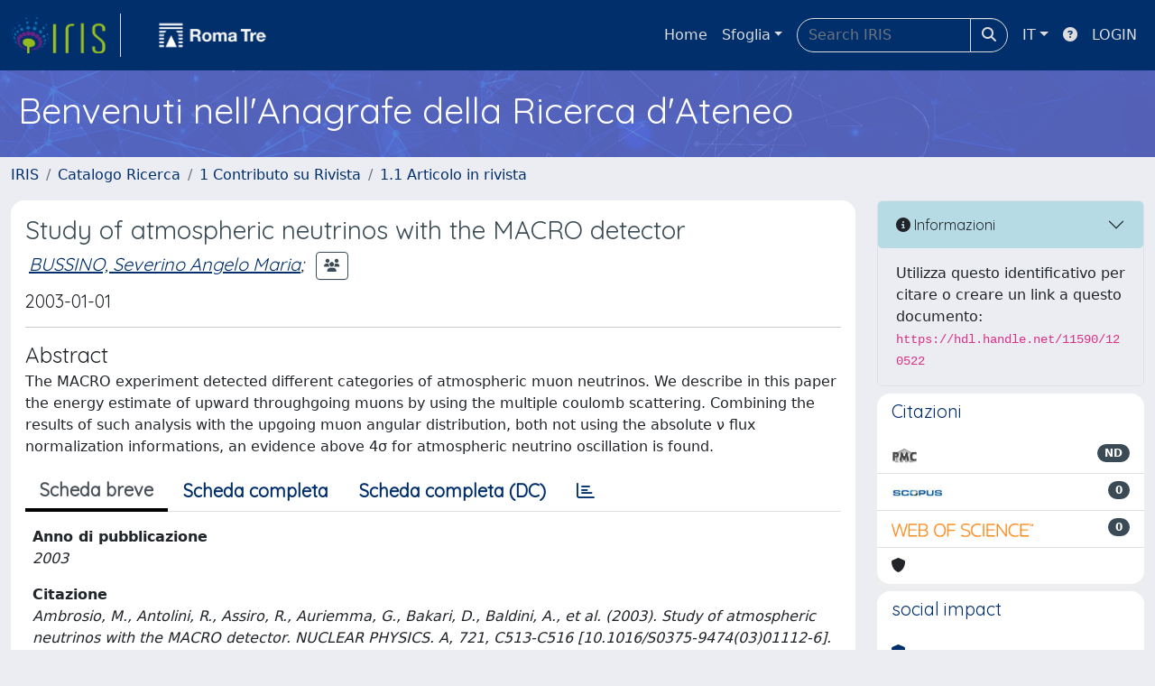

--- FILE ---
content_type: text/html;charset=utf-8
request_url: https://iris.uniroma3.it/handle/11590/120522
body_size: 106420
content:
<!DOCTYPE html>
<html lang="it">
<head>
	<meta charset="utf-8">
	<meta http-equiv="X-UA-Compatible" content="IE=edge">
	<meta name="viewport" content="width=device-width, initial-scale=1.0">
	<link rel="shortcut icon"  href="/sr/favicon.ico" />
<link href="/sr/jstree/themes/default/style.min.css" rel="stylesheet" type="text/css"><link rel="stylesheet" href="/sr/jquery-ui/jquery-ui.min.css">
<link rel="stylesheet" type="text/css" href="https://static.cineca.it/jd/npm/jgrowl@1.4.9/jquery.jgrowl.min.css" />
<link rel="stylesheet" href="https://static.cineca.it/jd/npm/select2@4.0.13/dist/css/select2.min.css" />
<link rel="stylesheet" href="https://static.cineca.it/jd/npm/select2-bootstrap-5-theme@1.1.1/dist/select2-bootstrap-5-theme.min.css" />
<link rel="stylesheet" href="/sr/cineca/css/bootstrap-ricerca.min.css">
<link rel="stylesheet" href="/sr/local.css"><title>Study of atmospheric neutrinos with the MACRO detector</title>
	<script src="https://static.cineca.it/jd/npm/jquery@3.7.1/dist/jquery.min.js" integrity="sha512-v2CJ7UaYy4JwqLDIrZUI/4hqeoQieOmAZNXBeQyjo21dadnwR+8ZaIJVT8EE2iyI61OV8e6M8PP2/4hpQINQ/g==" crossorigin="anonymous"></script>
<script type="text/javascript" src="/sr/jquery-ui/jquery-ui.min.js"></script>
<script type="text/javascript" src="/sr/jquery-ui-i18n/jquery.ui.datepicker-it.latest.js" charset="utf-8"></script>
<script src="https://static.cineca.it/jd/npm/bootstrap@5.2.3/dist/js/bootstrap.bundle.min.js" integrity="sha384-kenU1KFdBIe4zVF0s0G1M5b4hcpxyD9F7jL+jjXkk+Q2h455rYXK/7HAuoJl+0I4" crossorigin="anonymous"></script>
<script src="https://static.cineca.it/jd/npm/jgrowl@1.4.9/jquery.jgrowl.min.js"></script>
<script src="https://static.cineca.it/jd/npm/select2@4.0.13/dist/js/select2.full.min.js"></script>
<script src="https://static.cineca.it/jd/npm/blueimp-tmpl@3.20.0/js/tmpl.min.js"></script><script type="text/javascript" src="/sr/jstree/jstree.min.js"></script><script type="text/javascript" src="/sr/jquery/js/jquery.displaytag-ajax-1.2.js"></script>
<script src="https://static.cineca.it/jd/npm/js-cookie@3.0.5/dist/js.cookie.min.js" integrity="sha256-WCzAhd2P6gRJF9Hv3oOOd+hFJi/QJbv+Azn4CGB8gfY=" crossorigin="anonymous" referrerpolicy="no-referrer"></script>
<script>
	var JQ = $;
	var j = $;
</script>
<script type="text/javascript">
</script>
<script type="text/javascript" src="/sr/cineca/js/cilea.js?fwkVersion=25.12.1.1"></script>
<script type="text/javascript" src="/sr/cineca/js/fragment.js?fwkVersion=25.12.1.1"></script>
<script type="text/javascript" src="/sr/cineca/js/treeview.js?fwkVersion=25.12.1.1"></script>
<script type="text/javascript" src="/sr/cineca/js/ap-tool.js?fwkVersion=25.12.1.1"></script>
<span style="display:none;" id="rememberToSaveText">Attenzione: i dati modificati non sono ancora stati salvati. Per confermare inserimenti o cancellazioni di voci è necessario confermare con il tasto SALVA/INSERISCI in fondo alla pagina</span>
<script type="text/javascript" src="/sr/cineca/js/print.js?fwkVersion=25.12.1.1"></script>
<script type="text/javascript" src="/sr/cineca/js/widget.js?fwkVersion=25.12.1.1"></script>
<script type="text/javascript" src="/sr/cineca/js/layout.js?fwkVersion=25.12.1.1"></script>




<script type="text/javascript">
	var authenticatedPersonId='';
	var authenticatedUser=false;
</script>
<script type="text/javascript" src="https://iris.uniroma3.it/static/js/utils.js"></script>
	<script type="text/javascript" src="https://iris.uniroma3.it/static/js/choice-support.js"></script>
<script type="text/javascript">
				j(document).ready(function() {
					j('body').on('change','#itemxpage', function() {
						var dspaceObjectId = $('#dspaceObjectId').val();
						if (dspaceObjectId != null && dspaceObjectId != '') {
							$('#modal_display_item').modal('toggle');
							showEventLog(dspaceObjectId, '1', this.value);
						}
					});
					j('body').on('click',"#modal_display_item .pagination li:not('.active') .page-link", function(event) {
						var pagesize = $('#itemxpage').val();
						var dspaceObjectId = $('#dspaceObjectId').val();
						var url = new URL(this.href);
						var page = url.searchParams.get("page");
						if (page == null || isNaN(page)){
							page = 1;
						}
						if (dspaceObjectId != null && dspaceObjectId != '') {
							$('#modal_display_item').modal('toggle');
							showEventLog(dspaceObjectId,page, pagesize);
						}
						return false;
					});
				});
				function showEventLog(dsoId, page, pagesize) {
					   var url = "/dspaceObjectEventLog/widgetSearch.modal";
					jQuery.ajax({
						url: url,
						method: 'GET',
						data: {dspaceObjectId: dsoId, posting: 1, modalSize: 'xlarge', page: page, pageSize: pagesize},
						success: function(data) {
			                var $modal = $(data);
			                $modal.attr('id','modal_display_item');
							$('body').append($modal);
							var myModal = new bootstrap.Modal(document.getElementById('modal_display_item'), {backdrop: true});
							myModal.show();
			                $modal.filter('.modal').on('hidden.bs.modal', function(){
			                	$modal.remove();
							});
			                
						}
					});
				}
				</script>
<script type"text/javascript">
$(document).ready(function() {
	checkMoreless();
});
function checkMoreless() {
	if($('.moreless-more').length) {
		var more = $('<a class="btn-link"></a>').html('&nbsp;espandi');	
		more.click(function(){
			var moretext = $(this).next('.moreless-more');
			var lesstext = $(this).prev('.moreless-fixed');		
			lesstext.html(lesstext.html().substring(0, lesstext.html().length-3));		
			moretext.toggleClass('hide');
			$(this).toggleClass('hide');
			var less = $('<a class="btn-link"></a>').html('&nbsp;comprimi');
			less.click(function(){
				var moretext = $(this).prev('.moreless-more');
				moretext.toggleClass('hide');
				$(this).toggleClass('hide');
				moretext.prev('a').toggleClass('hide');
				var elements = document.getElementsByTagName('span');
				for (var i = 0; i < elements.length; i++) {				
					if((elements[i].className).indexOf('moreless-fixed') > -1) {
						if(elements[i].innerHTML.indexOf('...') == -1){
							elements[i].innerHTML=elements[i].innerHTML+'...';												
						}
					}
				}
			});
			moretext.after(less);
		});	
		$('.moreless-more').before(more);
		$('.moreless-more').toggleClass('hide');
		
	}
}
</script><script>
      window.customCookieJsonConfigPath='/sr/cookie-config.json';
    </script>
	<script src="https://static.iu.cineca.it/v1/default.js"></script>
	<script type="text/javascript">
	function isThirdPartyCookieEnabled() {
		var cookieString = Cookies.get('cc_cookie');
		if (cookieString==null||cookieString=="")
			return false;
		var cookieJson = JSON.parse(cookieString);
		var retValue = false;
		$.each(cookieJson.level , function (key, value) {
			if(value == 'thirdParty')
				retValue = true;
		});
		return retValue;
	}
	$(document).on('click', '.c-bn', function() { 
		Cookies.set('thirdParty',isThirdPartyCookieEnabled(), { path: '/'});
	});
	Cookies.set('thirdParty',isThirdPartyCookieEnabled(), { path: '/' });
	</script>
<script type="text/javascript">
	$(document).ready(function() {
		if (typeof trackEventCategoryDone === "undefined") {
			
			trackEvent('trackPageView');
		}
	});
	</script>
<script type="text/javascript" src="/sr/local.js?fwkVersion=25.12.1.1"></script>

	
	
	
	
	
	
	
	
<link rel="schema.DCTERMS" href="http://purl.org/dc/terms/" />
<link rel="schema.DC" href="http://purl.org/dc/elements/1.1/" />
<meta name="DC.description" content="none" xml:lang="en" />
<meta name="DC.type" content="1 Contributo su Rivista::1.1 Articolo in rivista" xml:lang="it" />
<meta name="DC.subject" content="Atmospheric Neutrinos; MACRO; Underground Detectors" xml:lang="it" />
<meta name="DC.description" content="157" />
<meta name="DC.type" content="Comitato scientifico" xml:lang="it" />
<meta name="DCTERMS.dateAccepted" content="2015-09-24T13:15:19Z" scheme="DCTERMS.W3CDTF" />
<meta name="DC.type" content="si" xml:lang="it" />
<meta name="DC.identifier" content="2-s2.0-0042882798" />
<meta name="DC.identifier" content="http://hdl.handle.net/11590/120522" scheme="DCTERMS.URI" />
<meta name="DC.language" content="eng" xml:lang="it" scheme="DCTERMS.RFC1766" />
<meta name="DC.relation" content="C513" xml:lang="it" />
<meta name="DC.relation" content="4" xml:lang="it" />
<meta name="DCTERMS.abstract" content="The MACRO experiment detected different categories of atmospheric muon neutrinos. We describe in this paper the energy estimate of upward throughgoing muons by using the multiple coulomb scattering. Combining the results of such analysis with the upgoing muon angular distribution, both not using the absolute ν flux normalization informations, an evidence above 4σ for atmospheric neutrino oscillation is found." xml:lang="it" />
<meta name="DC.identifier" content="10.1016/S0375-9474(03)01112-6" xml:lang="it" />
<meta name="DC.identifier" content="WOS:000181967100019" />
<meta name="DCTERMS.issued" content="2003" xml:lang="it" scheme="DCTERMS.W3CDTF" />
<meta name="DC.type" content="262" />
<meta name="DC.description" content="E. Scapparone  for the MACRO Collaboration.&#xD;&#xA;Per la lista degli autori della Collaborazione MACRO si veda:  Nuclear Instruments and Methods A486 (2002) 663, articolo pubblicato nel 2002" xml:lang="it" />
<meta name="DCTERMS.available" content="2015-09-24T13:15:19Z" scheme="DCTERMS.W3CDTF" />
<meta name="DC.title" content="Study of atmospheric neutrinos with the MACRO detector" xml:lang="it" />
<meta name="DC.relation" content="C516" xml:lang="it" />
<meta name="DC.relation" content="721" xml:lang="it" />
<meta name="DC.type" content="info:eu-repo/semantics/article" />
<meta name="DCTERMS.bibliographicCitation" content="Ambrosio, M., Antolini, R., Assiro, R., Auriemma, G., Bakari, D., Baldini, A., et al. (2003). Study of atmospheric neutrinos with the MACRO detector. NUCLEAR PHYSICS. A, 721, C513-C516 [10.1016/S0375-9474(03)01112-6]." xml:lang="it" />
<meta name="DC.contributor" content="Dipartimento di Matematica e Fisica" xml:lang="*" />
<meta name="DC.contributor" content="534" xml:lang="*" />
<meta name="DC.subject" content="Atmospheric Neutrinos" xml:lang="*" />
<meta name="DC.subject" content="MACRO" xml:lang="*" />
<meta name="DC.subject" content="Underground Detectors" xml:lang="*" />
<meta name="DC.date" content="2025/06/13 03:35:29" xml:lang="*" scheme="DCTERMS.W3CDTF" />
<meta name="DC.date" content="1749778529494" xml:lang="*" scheme="DCTERMS.W3CDTF" />
<meta name="DC.description" content="Ambrosio M; Antolini R; Assiro R; Auriemma G; Bakari D; Baldini A; Barbarino GC; Barbarito E; Barish BC; Battistoni G; Becherini Y; Bellotti R; Bemporad C; Bernardini P; Bilokon H; Bisi V; Bloise C; Bottazzi E; Bower C; Brigida M; Bussino S; Cafagna F; Calicchio M; Campana D; Candela A; Carboni M; Cecchini S; Cei F; Ceres A; Chiarella V; Choudhary BC; Coutu S; Cozzi M; Creti P; De Cataldo G; Degli Esposti L; Dekhissi H; De Marzo C; De Mitri I; Derkaoui J; De Vincenzi M; Di Credico A; Di Ferdinando D; Diotallevi R; Erriquez O; Favuzzi C; Forti C; Fusco P; Gebhard M; Giacomelli G; Giacomelli R; Giannini G; Giglietto N; Giorgini M; Giuliani R; Goretti M; Grassi M; Grau H; Gray L; Grillo A; Guarino F; Gustavino C; Habig A; Hanson J; Hanson K; Hawthorne A; Heinz R; Hong JT; Iarocci E; Katsavounidis E; Katsavounidis I; Kearns E; Kim H; Kyriazopoulou S; Lamanna E; Lane C; Leone A; Levin DS; Lipari P; Liu G; Liu R; Longley NP; Longo MJ; Loparco F; Maaroufi F; Mancarella G; Mandrioli G; Manzoor S; Marrelli V; Margiotta A; Marini A; Martello D; Marzari-Chiesa A; Mazziotta MN; Michael DG; Mikheyev S; Miller L; Monacelli P; Mongelli M; Montaruli T; Monteno M; Mossbarger L; Mufson S; Musser J; Nicolo D; Nolty R; Okada C; Orsini M; Orth C; Osteria G; Ouchrif M; Palamara O; Parlati S; Patera V; Patrizii L; Pazzi R; Peck CW; Pellizzoni G; Perchiazzi M; Perrone L; Petrakis J; Petrera S; Pignatano N; Pinto C; Pistilli P; Popa V; Raino A; Reynoldson J; Ronga F; Rrhioua A; Sacchetti A; Saggese P; Satriano C; Satta L; Scapparone E; Scholberg K; Sciubba A; Serra P; Sioli M; Sirri G; Sitta M; Sondergaard S; Spinelli P; Spinetti M; Spurio M; Stalio S; Steinberg R; Stone JL; Sulak LR; Surdo A; Tarle G; Togo V; Vakili M; Valieri C; Walter CW; Webb R; Zaccheo N" xml:lang="it" />
<meta name="DC.description" content="Ambrosio, M; Antolini, R; Assiro, R; Auriemma, G; Bakari, D; Baldini, A; Barbarino, Gc; Barbarito, E; Barish, Bc; Battistoni, G; Becherini, Y; Bellotti, R; Bemporad, C; Bernardini, P; Bilokon, H; Bisi, V; Bloise, C; Bottazzi, E; Bower, C; Brigida, M; Bussino, Severino Angelo Maria; Cafagna, F; Calicchio, M; Campana, D; Candela, A; Carboni, M; Cecchini, S; Cei, F; Ceres, A; Chiarella, V; Choudhary, Bc; Coutu, S; Cozzi, M; Creti, P; De Cataldo, G; Degli Esposti, L; Dekhissi, H; De Marzo, C; De Mitri, I; Derkaoui, J; De Vincenzi, M; Di Credico, A; Di Ferdinando, D; Diotallevi, R; Erriquez, O; Favuzzi, C; Forti, C; Fusco, P; Gebhard, M; Giacomelli, G; Giacomelli, R; Giannini, G; Giglietto, N; Giorgini, M; Giuliani, R; Goretti, M; Grassi, M; Grau, H; Gray, L; Grillo, A; Guarino, F; Gustavino, C; Habig, A; Hanson, J; Hanson, K; Hawthorne, A; Heinz, R; Hong, Jt; Iarocci, E; Katsavounidis, E; Katsavounidis, I; Kearns, E; Kim, H; Kyriazopoulou, S; Lamanna, E; Lane, C; Leone, A; Levin, Ds; Lipari, P; Liu, G; Liu, R; Longley, Np; Longo, Mj; Loparco, F; Maaroufi, F; Mancarella, G; Mandrioli, G; Manzoor, S; Marrelli, V; Margiotta, A; Marini, A; Martello, D; Marzari Chiesa, A; Mazziotta, Mn; Michael, Dg; Mikheyev, S; Miller, L; Monacelli, P; Mongelli, M; Montaruli, T; Monteno, M; Mossbarger, L; Mufson, S; Musser, J; Nicolo, D; Nolty, R; Okada, C; Orsini, M; Orth, C; Osteria, G; Ouchrif, M; Palamara, O; Parlati, S; Patera, V; Patrizii, L; Pazzi, R; Peck, Cw; Pellizzoni, G; Perchiazzi, M; Perrone, L; Petrakis, J; Petrera, S; Pignatano, N; Pinto, C; Pistilli, P; Popa, V; Raino, A; Reynoldson, J; Ronga, F; Rrhioua, A; Sacchetti, A; Saggese, P; Satriano, C; Satta, L; Scapparone, E; Scholberg, K; Sciubba, A; Serra, P; Sioli, M; Sirri, G; Sitta, M; Sondergaard, S; Spinelli, P; Spinetti, M; Spurio, M; Stalio, S; Steinberg, R; Stone, Jl; Sulak, Lr; Surdo, A; Tarle, G; Togo, V; Vakili, M; Valieri, C; Walter, Cw; Webb, R; Zaccheo, N." />

<meta name="citation_title" content="Study of atmospheric neutrinos with the MACRO detector" />
<meta name="citation_author" content="Ambrosio, M" />
<meta name="citation_author" content="Antolini, R" />
<meta name="citation_author" content="Assiro, R" />
<meta name="citation_author" content="Auriemma, G" />
<meta name="citation_author" content="Bakari, D" />
<meta name="citation_author" content="Baldini, A" />
<meta name="citation_author" content="Barbarino, Gc" />
<meta name="citation_author" content="Barbarito, E" />
<meta name="citation_author" content="Barish, Bc" />
<meta name="citation_author" content="Battistoni, G" />
<meta name="citation_author" content="Becherini, Y" />
<meta name="citation_author" content="Bellotti, R" />
<meta name="citation_author" content="Bemporad, C" />
<meta name="citation_author" content="Bernardini, P" />
<meta name="citation_author" content="Bilokon, H" />
<meta name="citation_author" content="Bisi, V" />
<meta name="citation_author" content="Bloise, C" />
<meta name="citation_author" content="Bottazzi, E" />
<meta name="citation_author" content="Bower, C" />
<meta name="citation_author" content="Brigida, M" />
<meta name="citation_author" content="Bussino, Severino Angelo Maria" />
<meta name="citation_author_email" content="severinoangelomaria.bussino@uniroma3.it" />
<meta name="citation_author" content="Cafagna, F" />
<meta name="citation_author" content="Calicchio, M" />
<meta name="citation_author" content="Campana, D" />
<meta name="citation_author" content="Candela, A" />
<meta name="citation_author" content="Carboni, M" />
<meta name="citation_author" content="Cecchini, S" />
<meta name="citation_author" content="Cei, F" />
<meta name="citation_author" content="Ceres, A" />
<meta name="citation_author" content="Chiarella, V" />
<meta name="citation_author" content="Choudhary, Bc" />
<meta name="citation_author" content="Coutu, S" />
<meta name="citation_author" content="Cozzi, M" />
<meta name="citation_author" content="Creti, P" />
<meta name="citation_author" content="De Cataldo, G" />
<meta name="citation_author" content="Degli Esposti, L" />
<meta name="citation_author" content="Dekhissi, H" />
<meta name="citation_author" content="De Marzo, C" />
<meta name="citation_author" content="De Mitri, I" />
<meta name="citation_author" content="Derkaoui, J" />
<meta name="citation_author" content="De Vincenzi, M" />
<meta name="citation_author" content="Di Credico, A" />
<meta name="citation_author" content="Di Ferdinando, D" />
<meta name="citation_author" content="Diotallevi, R" />
<meta name="citation_author" content="Erriquez, O" />
<meta name="citation_author" content="Favuzzi, C" />
<meta name="citation_author" content="Forti, C" />
<meta name="citation_author" content="Fusco, P" />
<meta name="citation_author" content="Gebhard, M" />
<meta name="citation_author" content="Giacomelli, G" />
<meta name="citation_author" content="Giacomelli, R" />
<meta name="citation_author" content="Giannini, G" />
<meta name="citation_author" content="Giglietto, N" />
<meta name="citation_author" content="Giorgini, M" />
<meta name="citation_author" content="Giuliani, R" />
<meta name="citation_author" content="Goretti, M" />
<meta name="citation_author" content="Grassi, M" />
<meta name="citation_author" content="Grau, H" />
<meta name="citation_author" content="Gray, L" />
<meta name="citation_author" content="Grillo, A" />
<meta name="citation_author" content="Guarino, F" />
<meta name="citation_author" content="Gustavino, C" />
<meta name="citation_author" content="Habig, A" />
<meta name="citation_author" content="Hanson, J" />
<meta name="citation_author" content="Hanson, K" />
<meta name="citation_author" content="Hawthorne, A" />
<meta name="citation_author" content="Heinz, R" />
<meta name="citation_author" content="Hong, Jt" />
<meta name="citation_author" content="Iarocci, E" />
<meta name="citation_author" content="Katsavounidis, E" />
<meta name="citation_author" content="Katsavounidis, I" />
<meta name="citation_author" content="Kearns, E" />
<meta name="citation_author" content="Kim, H" />
<meta name="citation_author" content="Kyriazopoulou, S" />
<meta name="citation_author" content="Lamanna, E" />
<meta name="citation_author" content="Lane, C" />
<meta name="citation_author" content="Leone, A" />
<meta name="citation_author" content="Levin, Ds" />
<meta name="citation_author" content="Lipari, P" />
<meta name="citation_author" content="Liu, G" />
<meta name="citation_author" content="Liu, R" />
<meta name="citation_author" content="Longley, Np" />
<meta name="citation_author" content="Longo, Mj" />
<meta name="citation_author" content="Loparco, F" />
<meta name="citation_author" content="Maaroufi, F" />
<meta name="citation_author" content="Mancarella, G" />
<meta name="citation_author" content="Mandrioli, G" />
<meta name="citation_author" content="Manzoor, S" />
<meta name="citation_author" content="Marrelli, V" />
<meta name="citation_author" content="Margiotta, A" />
<meta name="citation_author" content="Marini, A" />
<meta name="citation_author" content="Martello, D" />
<meta name="citation_author" content="Marzari Chiesa, A" />
<meta name="citation_author" content="Mazziotta, Mn" />
<meta name="citation_author" content="Michael, Dg" />
<meta name="citation_author" content="Mikheyev, S" />
<meta name="citation_author" content="Miller, L" />
<meta name="citation_author" content="Monacelli, P" />
<meta name="citation_author" content="Mongelli, M" />
<meta name="citation_author" content="Montaruli, T" />
<meta name="citation_author" content="Monteno, M" />
<meta name="citation_author" content="Mossbarger, L" />
<meta name="citation_author" content="Mufson, S" />
<meta name="citation_author" content="Musser, J" />
<meta name="citation_author" content="Nicolo, D" />
<meta name="citation_author" content="Nolty, R" />
<meta name="citation_author" content="Okada, C" />
<meta name="citation_author" content="Orsini, M" />
<meta name="citation_author" content="Orth, C" />
<meta name="citation_author" content="Osteria, G" />
<meta name="citation_author" content="Ouchrif, M" />
<meta name="citation_author" content="Palamara, O" />
<meta name="citation_author" content="Parlati, S" />
<meta name="citation_author" content="Patera, V" />
<meta name="citation_author" content="Patrizii, L" />
<meta name="citation_author" content="Pazzi, R" />
<meta name="citation_author" content="Peck, Cw" />
<meta name="citation_author" content="Pellizzoni, G" />
<meta name="citation_author" content="Perchiazzi, M" />
<meta name="citation_author" content="Perrone, L" />
<meta name="citation_author" content="Petrakis, J" />
<meta name="citation_author" content="Petrera, S" />
<meta name="citation_author" content="Pignatano, N" />
<meta name="citation_author" content="Pinto, C" />
<meta name="citation_author" content="Pistilli, P" />
<meta name="citation_author" content="Popa, V" />
<meta name="citation_author" content="Raino, A" />
<meta name="citation_author" content="Reynoldson, J" />
<meta name="citation_author" content="Ronga, F" />
<meta name="citation_author" content="Rrhioua, A" />
<meta name="citation_author" content="Sacchetti, A" />
<meta name="citation_author" content="Saggese, P" />
<meta name="citation_author" content="Satriano, C" />
<meta name="citation_author" content="Satta, L" />
<meta name="citation_author" content="Scapparone, E" />
<meta name="citation_author" content="Scholberg, K" />
<meta name="citation_author" content="Sciubba, A" />
<meta name="citation_author" content="Serra, P" />
<meta name="citation_author" content="Sioli, M" />
<meta name="citation_author" content="Sirri, G" />
<meta name="citation_author" content="Sitta, M" />
<meta name="citation_author" content="Sondergaard, S" />
<meta name="citation_author" content="Spinelli, P" />
<meta name="citation_author" content="Spinetti, M" />
<meta name="citation_author" content="Spurio, M" />
<meta name="citation_author" content="Stalio, S" />
<meta name="citation_author" content="Steinberg, R" />
<meta name="citation_author" content="Stone, Jl" />
<meta name="citation_author" content="Sulak, Lr" />
<meta name="citation_author" content="Surdo, A" />
<meta name="citation_author" content="Tarle, G" />
<meta name="citation_author" content="Togo, V" />
<meta name="citation_author" content="Vakili, M" />
<meta name="citation_author" content="Valieri, C" />
<meta name="citation_author" content="Walter, Cw" />
<meta name="citation_author" content="Webb, R" />
<meta name="citation_author" content="Zaccheo, N." />
<meta name="citation_date" content="2003" />
<meta name="citation_issn" content="0375-9474" />
<meta name="citation_journal_title" content="NUCLEAR PHYSICS. A" />
<meta name="citation_volume" content="721" />
<meta name="citation_firstpage" content="C513" />
<meta name="citation_lastpage" content="C516" />
<meta name="citation_doi" content="10.1016/S0375-9474(03)01112-6" />
<meta name="citation_abstract_html_url" content="https://iris.uniroma3.it/handle/11590/120522" />
<meta name="citation_language" content="eng" />
<meta name="citation_keywords" content="Atmospheric Neutrinos; MACRO; Underground Detectors" />

	
	
	
	
	<script type="text/javascript">
	$(document).on('click', '.c-bn', function() { 
		location.reload();
	});
	</script>

	



</head>
<body class="body-default body-anonymous">
	



<header class="navbar navbar-expand-md navbar-dark sticky-top layout-top bg-primary iu-hide">
	<nav class="container-fluid flex-wrap flex-md-nowrap" aria-label="menu top">
		<a class="navbar-brand ps-0 pt-0 pb-0 pe-3" href="https://iris.uniroma3.it/" aria-label="link homepage" id="uiLogoLink">
			<img src="/sr/logo_iris.png" alt="IRIS" id="uiLogoImg" class="d-block my-1 navbar-brand-img"/>
		</a>
		<a class="navbar-brand ps-3 pt-0 pb-0 pe-3 me-3" href="" aria-label="link homepage università" id="customerLogoLink">
			<img src="/sr/logo_customer.png" alt="IRIS" id="clientLogoImg" class="d-block my-1 navbar-brand-img"/>
		</a>
		<button class="navbar-toggler" type="button" data-bs-toggle="collapse" data-bs-target="#navbarSupportedContent" aria-controls="navbarSupportedContent" aria-expanded="false" aria-label="mostra/nascondi menu">
			<span class="fas fa-bars"></span>
		</button>
		<div class="collapse navbar-collapse" id="navbarSupportedContent">
			<ul class="navbar-nav flex-row flex-wrap pt-2 py-md-0">
				







	
</ul>
			<ul class="navbar-nav flex-row flex-wrap ms-md-auto">
				<li class="nav-item col-6 col-md-auto " id="topNavHome">
					<a class="nav-link p-2" href="https://iris.uniroma3.it/">Home</a>
				</li>
				<li class="nav-item col-6 col-md-auto dropdown">
					<a class="nav-link p-2 dropdown-toggle" href="#" id="navbarDropdownBrowse" role="button" data-bs-toggle="dropdown" aria-haspopup="true" aria-expanded="false">
						Sfoglia</a>
					<div class="dropdown-menu" aria-labelledby="navbarDropdownBrowse">
						<a class="dropdown-item" href="https://iris.uniroma3.it/community-list">Macrotipologie<br/>&amp;&nbsp;tipologie</a>
							<div class="dropdown-divider"></div>
						<a class="dropdown-item" href="https://iris.uniroma3.it/browse?type=author">Autore</a>
						<a class="dropdown-item" href="https://iris.uniroma3.it/browse?type=title">Titolo</a>
						<a class="dropdown-item" href="https://iris.uniroma3.it/browse?type=relationJournal">Riviste</a>
						<a class="dropdown-item" href="https://iris.uniroma3.it/browse?type=relationSerie">Serie</a>
						<a class="dropdown-item" href="https://iris.uniroma3.it/browse?type=contributorAppartenenza">Afferenza</a>
						</div>
				</li>
			</ul>
			<form class="navbar-search-top d-flex" action="https://iris.uniroma3.it/simple-search" method="get" role="search">
				<div class="input-group p-2">
					<input class="form-control bg-primary layout-top-input" type="search" placeholder="Search&nbsp;IRIS" name="query" id="tequery" size="25" aria-label="Search&nbsp;IRIS">
					<button class="btn btn-primary layout-top-input-btn" type="submit"><span class="fas fa-search"></span></button>
				</div>
			</form>
			<ul class="navbar-nav flex-row flex-wrap">
		 		<li class="nav-item col-6 col-md-auto dropdown">
					<a class="nav-link p-2 dropdown-toggle" href="#" id="navbarDropdownLanguage" role="button" data-bs-toggle="dropdown" aria-haspopup="true" aria-expanded="false">
						IT</a>
					<div class="dropdown-menu dropdown-menu-end" aria-labelledby="navbarDropdownLanguage">
						<a class="dropdown-item" href="javascript:reloadLanguageModuleAll('https://iris.uniroma3.it',['bi','rm','gw','ma','','saiku','ap'],'/language/change.json','it');" ><img src="/sr/cineca/images/flag/flag_it.png" alt="Italiano" title=""/>&nbsp;Italiano</a>
						<a class="dropdown-item" href="javascript:reloadLanguageModuleAll('https://iris.uniroma3.it',['bi','rm','gw','ma','','saiku','ap'],'/language/change.json','en');" ><img src="/sr/cineca/images/flag/flag_en.png" alt="English" title="English"/>&nbsp;English</a>
							</div>
				</li>
				<li class="nav-item col-6 col-md-auto ">
					









<script type="text/javascript">
<!-- Javascript starts here
document.write('<a class="nav-link p-2" href="#" onClick="var popupwin = window.open(\'https://wiki.u-gov.it/confluence/x/HJEWAw\',\'dspacepopup\',\'height=600,width=850,resizable,scrollbars\');popupwin.focus();return false;"><span class="fas fa-question-circle" title="Aiuto"></span></a>');
// -->
</script><noscript><a href="https://wiki.u-gov.it/confluence/x/HJEWAw" target="dspacepopup"><span class="fas fa-question-circle" title="Aiuto"></span></a></noscript>
</li>
				<li class="nav-item col-6 col-md-auto dropdown"><a class="nav-link p-2" href="https://iris.uniroma3.it/securityLanding.htm">LOGIN</a></li>
				</ul>
		</div>
	</nav>
</header>




<div class="site-header iu-hide bg-secondary text-white">
				<div class="site-title CinecaSiteIntroduction" id="headerText">
					<div>
						<h1 class="testoHeader">Benvenuti nell'Anagrafe della Ricerca d'Ateneo</h1></div>
				</div>
			</div>
		<div class="container-xxl ps-0 pe-0 layout-no-sidebar" id="mainContainerDiv">
		



<main class="layout-main" id="content">
			<div class="container-fluid page-content">
	        	<nav aria-label="breadcrumb" class="mt-2 iu-hide">
	<form name="breadCrumbsForm" id="breadCrumbsForm" method="post">
		<ol class="breadcrumb rounded">
			<li class="breadcrumb-item"><a href="/">IRIS</a></li>
		
		
			
				<li class="breadcrumb-item"><a href="/handle/11590/268555">Catalogo Ricerca</a></li>
			
				<li class="breadcrumb-item"><a href="/handle/11590/268556">1 Contributo su Rivista</a></li>
			
			<li class="breadcrumb-item"><a href="/handle/11590/268516">1.1 Articolo in rivista</a></li></ol>
	</form>
</nav>

















































	
	
		
		
	









<p class="searchIndexItemDescription abstract">The MACRO experiment detected different categories of atmospheric muon neutrinos. We describe in this paper the energy estimate of upward throughgoing muons by using the multiple coulomb scattering. Combining the results of such analysis with the upgoing muon angular distribution, both not using the absolute ν flux normalization informations, an evidence above 4σ for atmospheric neutrino oscillation is found.</p>


<p class="searchIndexItemDescription citation">Ambrosio, M., Antolini, R., Assiro, R., Auriemma, G., Bakari, D., Baldini, A., et al. (2003). Study of atmospheric neutrinos with the MACRO detector. NUCLEAR PHYSICS. A, 721, C513-C516 [10.1016/S0375-9474(03)01112-6].</p>




		
	

<div class="row">

<div class="col-lg-12 col-xl-9">
	<div class="card">
	<div class="card-body">
		<div>
			
			
			
			
			
			
				
					
					
				
			
				
					
					
				
			
				
					
					
				
			
				
			
				
			
				
			
			
			
			
			
			<h3 class="mb-1 text-secondary">Study of atmospheric neutrinos with the MACRO detector</h3>
			<h5>




























	
	


	
		
		
		
		
		
	





	
	
	
	
	
	
	
		
		
		
		
		
			
			
			
		
		
		
		
			
			
				
				
					
					
					
					
						
						
							
							
						
					
				
				
				
				
				
				
				
				
				
				
				
			
			
		
			
			
				
				
					
					
					
					
						
						
							
							
						
					
				
				
				
				
				
				
				
				
				
				
				
			
			
		
			
			
				
				
					
					
					
					
						
						
							
							
						
					
				
				
				
				
				
				
				
				
				
				
				
			
			
		
			
			
				
				
					
					
					
					
						
						
							
							
						
					
				
				
				
				
				
				
				
				
				
				
				
			
			
		
			
			
				
				
					
					
					
					
						
						
							
							
						
					
				
				
				
				
				
				
				
				
				
				
				
			
			
		
			
			
				
				
					
					
					
					
						
						
							
							
						
					
				
				
				
				
				
				
				
				
				
				
				
			
			
		
			
			
				
				
					
					
					
					
						
						
							
							
						
					
				
				
				
				
				
				
				
				
				
				
				
			
			
		
			
			
				
				
					
					
					
					
						
						
							
							
						
					
				
				
				
				
				
				
				
				
				
				
				
			
			
		
			
			
				
				
					
					
					
					
						
						
							
							
						
					
				
				
				
				
				
				
				
				
				
				
				
			
			
		
			
			
				
				
					
					
					
					
						
						
							
							
						
					
				
				
				
				
				
				
				
				
				
				
				
			
			
		
			
			
				
				
					
					
					
					
						
						
							
							
						
					
				
				
				
				
				
				
				
				
				
				
				
			
			
		
			
			
				
				
					
					
					
					
						
						
							
							
						
					
				
				
				
				
				
				
				
				
				
				
				
			
			
		
			
			
				
				
					
					
					
					
						
						
							
							
						
					
				
				
				
				
				
				
				
				
				
				
				
			
			
		
			
			
				
				
					
					
					
					
						
						
							
							
						
					
				
				
				
				
				
				
				
				
				
				
				
			
			
		
			
			
				
				
					
					
					
					
						
						
							
							
						
					
				
				
				
				
				
				
				
				
				
				
				
			
			
		
			
			
				
				
					
					
					
					
						
						
							
							
						
					
				
				
				
				
				
				
				
				
				
				
				
			
			
		
			
			
				
				
					
					
					
					
						
						
							
							
						
					
				
				
				
				
				
				
				
				
				
				
				
			
			
		
			
			
				
				
					
					
					
					
						
						
							
							
						
					
				
				
				
				
				
				
				
				
				
				
				
			
			
		
			
			
				
				
					
					
					
					
						
						
							
							
						
					
				
				
				
				
				
				
				
				
				
				
				
			
			
		
			
			
				
				
					
					
					
					
						
						
							
							
						
					
				
				
				
				
				
				
				
				
				
				
				
			
			
		
			
			
				
				
					
					
					
					
						
							
						
						
					
				
				
				
				
				
				
				
				
				
				
				
			
			
		
			
			
				
				
					
					
					
					
						
						
							
							
						
					
				
				
				
				
				
				
				
				
				
				
				
			
			
		
			
			
				
				
					
					
					
					
						
						
							
							
						
					
				
				
				
				
				
				
				
				
				
				
				
			
			
		
			
			
				
				
					
					
					
					
						
						
							
							
						
					
				
				
				
				
				
				
				
				
				
				
				
			
			
		
			
			
				
				
					
					
					
					
						
						
							
							
						
					
				
				
				
				
				
				
				
				
				
				
				
			
			
		
			
			
				
				
					
					
					
					
						
						
							
							
						
					
				
				
				
				
				
				
				
				
				
				
				
			
			
		
			
			
				
				
					
					
					
					
						
						
							
							
						
					
				
				
				
				
				
				
				
				
				
				
				
			
			
		
			
			
				
				
					
					
					
					
						
						
							
							
						
					
				
				
				
				
				
				
				
				
				
				
				
			
			
		
			
			
				
				
					
					
					
					
						
						
							
							
						
					
				
				
				
				
				
				
				
				
				
				
				
			
			
		
			
			
				
				
					
					
					
					
						
						
							
							
						
					
				
				
				
				
				
				
				
				
				
				
				
			
			
		
			
			
				
				
					
					
					
					
						
						
							
							
						
					
				
				
				
				
				
				
				
				
				
				
				
			
			
		
			
			
				
				
					
					
					
					
						
						
							
							
						
					
				
				
				
				
				
				
				
				
				
				
				
			
			
		
			
			
				
				
					
					
					
					
						
						
							
							
						
					
				
				
				
				
				
				
				
				
				
				
				
			
			
		
			
			
				
				
					
					
					
					
						
						
							
							
						
					
				
				
				
				
				
				
				
				
				
				
				
			
			
		
			
			
				
				
					
					
					
					
						
						
							
							
						
					
				
				
				
				
				
				
				
				
				
				
				
			
			
		
			
			
				
				
					
					
					
					
						
						
							
							
						
					
				
				
				
				
				
				
				
				
				
				
				
			
			
		
			
			
				
				
					
					
					
					
						
						
							
							
						
					
				
				
				
				
				
				
				
				
				
				
				
			
			
		
			
			
				
				
					
					
					
					
						
						
							
							
						
					
				
				
				
				
				
				
				
				
				
				
				
			
			
		
			
			
				
				
					
					
					
					
						
						
							
							
						
					
				
				
				
				
				
				
				
				
				
				
				
			
			
		
			
			
				
				
					
					
					
					
						
						
							
							
						
					
				
				
				
				
				
				
				
				
				
				
				
			
			
		
			
			
				
				
					
					
					
					
						
						
							
							
						
					
				
				
				
				
				
				
				
				
				
				
				
			
			
		
			
			
				
				
					
					
					
					
						
						
							
							
						
					
				
				
				
				
				
				
				
				
				
				
				
			
			
		
			
			
				
				
					
					
					
					
						
						
							
							
						
					
				
				
				
				
				
				
				
				
				
				
				
			
			
		
			
			
				
				
					
					
					
					
						
						
							
							
						
					
				
				
				
				
				
				
				
				
				
				
				
			
			
		
			
			
				
				
					
					
					
					
						
						
							
							
						
					
				
				
				
				
				
				
				
				
				
				
				
			
			
		
			
			
				
				
					
					
					
					
						
						
							
							
						
					
				
				
				
				
				
				
				
				
				
				
				
			
			
		
			
			
				
				
					
					
					
					
						
						
							
							
						
					
				
				
				
				
				
				
				
				
				
				
				
			
			
		
			
			
				
				
					
					
					
					
						
						
							
							
						
					
				
				
				
				
				
				
				
				
				
				
				
			
			
		
			
			
				
				
					
					
					
					
						
						
							
							
						
					
				
				
				
				
				
				
				
				
				
				
				
			
			
		
			
			
				
				
					
					
					
					
						
						
							
							
						
					
				
				
				
				
				
				
				
				
				
				
				
			
			
		
			
			
				
				
					
					
					
					
						
						
							
							
						
					
				
				
				
				
				
				
				
				
				
				
				
			
			
		
			
			
				
				
					
					
					
					
						
						
							
							
						
					
				
				
				
				
				
				
				
				
				
				
				
			
			
		
			
			
				
				
					
					
					
					
						
						
							
							
						
					
				
				
				
				
				
				
				
				
				
				
				
			
			
		
			
			
				
				
					
					
					
					
						
						
							
							
						
					
				
				
				
				
				
				
				
				
				
				
				
			
			
		
			
			
				
				
					
					
					
					
						
						
							
							
						
					
				
				
				
				
				
				
				
				
				
				
				
			
			
		
			
			
				
				
					
					
					
					
						
						
							
							
						
					
				
				
				
				
				
				
				
				
				
				
				
			
			
		
			
			
				
				
					
					
					
					
						
						
							
							
						
					
				
				
				
				
				
				
				
				
				
				
				
			
			
		
			
			
				
				
					
					
					
					
						
						
							
							
						
					
				
				
				
				
				
				
				
				
				
				
				
			
			
		
			
			
				
				
					
					
					
					
						
						
							
							
						
					
				
				
				
				
				
				
				
				
				
				
				
			
			
		
			
			
				
				
					
					
					
					
						
						
							
							
						
					
				
				
				
				
				
				
				
				
				
				
				
			
			
		
			
			
				
				
					
					
					
					
						
						
							
							
						
					
				
				
				
				
				
				
				
				
				
				
				
			
			
		
			
			
				
				
					
					
					
					
						
						
							
							
						
					
				
				
				
				
				
				
				
				
				
				
				
			
			
		
			
			
				
				
					
					
					
					
						
						
							
							
						
					
				
				
				
				
				
				
				
				
				
				
				
			
			
		
			
			
				
				
					
					
					
					
						
						
							
							
						
					
				
				
				
				
				
				
				
				
				
				
				
			
			
		
			
			
				
				
					
					
					
					
						
						
							
							
						
					
				
				
				
				
				
				
				
				
				
				
				
			
			
		
			
			
				
				
					
					
					
					
						
						
							
							
						
					
				
				
				
				
				
				
				
				
				
				
				
			
			
		
			
			
				
				
					
					
					
					
						
						
							
							
						
					
				
				
				
				
				
				
				
				
				
				
				
			
			
		
			
			
				
				
					
					
					
					
						
						
							
							
						
					
				
				
				
				
				
				
				
				
				
				
				
			
			
		
			
			
				
				
					
					
					
					
						
						
							
							
						
					
				
				
				
				
				
				
				
				
				
				
				
			
			
		
			
			
				
				
					
					
					
					
						
						
							
							
						
					
				
				
				
				
				
				
				
				
				
				
				
			
			
		
			
			
				
				
					
					
					
					
						
						
							
							
						
					
				
				
				
				
				
				
				
				
				
				
				
			
			
		
			
			
				
				
					
					
					
					
						
						
							
							
						
					
				
				
				
				
				
				
				
				
				
				
				
			
			
		
			
			
				
				
					
					
					
					
						
						
							
							
						
					
				
				
				
				
				
				
				
				
				
				
				
			
			
		
			
			
				
				
					
					
					
					
						
						
							
							
						
					
				
				
				
				
				
				
				
				
				
				
				
			
			
		
			
			
				
				
					
					
					
					
						
						
							
							
						
					
				
				
				
				
				
				
				
				
				
				
				
			
			
		
			
			
				
				
					
					
					
					
						
						
							
							
						
					
				
				
				
				
				
				
				
				
				
				
				
			
			
		
			
			
				
				
					
					
					
					
						
						
							
							
						
					
				
				
				
				
				
				
				
				
				
				
				
			
			
		
			
			
				
				
					
					
					
					
						
						
							
							
						
					
				
				
				
				
				
				
				
				
				
				
				
			
			
		
			
			
				
				
					
					
					
					
						
						
							
							
						
					
				
				
				
				
				
				
				
				
				
				
				
			
			
		
			
			
				
				
					
					
					
					
						
						
							
							
						
					
				
				
				
				
				
				
				
				
				
				
				
			
			
		
			
			
				
				
					
					
					
					
						
						
							
							
						
					
				
				
				
				
				
				
				
				
				
				
				
			
			
		
			
			
				
				
					
					
					
					
						
						
							
							
						
					
				
				
				
				
				
				
				
				
				
				
				
			
			
		
			
			
				
				
					
					
					
					
						
						
							
							
						
					
				
				
				
				
				
				
				
				
				
				
				
			
			
		
			
			
				
				
					
					
					
					
						
						
							
							
						
					
				
				
				
				
				
				
				
				
				
				
				
			
			
		
			
			
				
				
					
					
					
					
						
						
							
							
						
					
				
				
				
				
				
				
				
				
				
				
				
			
			
		
			
			
				
				
					
					
					
					
						
						
							
							
						
					
				
				
				
				
				
				
				
				
				
				
				
			
			
		
			
			
				
				
					
					
					
					
						
						
							
							
						
					
				
				
				
				
				
				
				
				
				
				
				
			
			
		
			
			
				
				
					
					
					
					
						
						
							
							
						
					
				
				
				
				
				
				
				
				
				
				
				
			
			
		
			
			
				
				
					
					
					
					
						
						
							
							
						
					
				
				
				
				
				
				
				
				
				
				
				
			
			
		
			
			
				
				
					
					
					
					
						
						
							
							
						
					
				
				
				
				
				
				
				
				
				
				
				
			
			
		
			
			
				
				
					
					
					
					
						
						
							
							
						
					
				
				
				
				
				
				
				
				
				
				
				
			
			
		
			
			
				
				
					
					
					
					
						
						
							
							
						
					
				
				
				
				
				
				
				
				
				
				
				
			
			
		
			
			
				
				
					
					
					
					
						
						
							
							
						
					
				
				
				
				
				
				
				
				
				
				
				
			
			
		
			
			
				
				
					
					
					
					
						
						
							
							
						
					
				
				
				
				
				
				
				
				
				
				
				
			
			
		
			
			
				
				
					
					
					
					
						
						
							
							
						
					
				
				
				
				
				
				
				
				
				
				
				
			
			
		
			
			
				
				
					
					
					
					
						
						
							
							
						
					
				
				
				
				
				
				
				
				
				
				
				
			
			
		
			
			
				
				
					
					
					
					
						
						
							
							
						
					
				
				
				
				
				
				
				
				
				
				
				
			
			
		
			
			
				
				
					
					
					
					
						
						
							
							
						
					
				
				
				
				
				
				
				
				
				
				
				
			
			
		
			
			
				
				
					
					
					
					
						
						
							
							
						
					
				
				
				
				
				
				
				
				
				
				
				
			
			
		
			
			
				
				
					
					
					
					
						
						
							
							
						
					
				
				
				
				
				
				
				
				
				
				
				
			
			
		
			
			
				
				
					
					
					
					
						
						
							
							
						
					
				
				
				
				
				
				
				
				
				
				
				
			
			
		
			
			
				
				
					
					
					
					
						
						
							
							
						
					
				
				
				
				
				
				
				
				
				
				
				
			
			
		
			
			
				
				
					
					
					
					
						
						
							
							
						
					
				
				
				
				
				
				
				
				
				
				
				
			
			
		
			
			
				
				
					
					
					
					
						
						
							
							
						
					
				
				
				
				
				
				
				
				
				
				
				
			
			
		
			
			
				
				
					
					
					
					
						
						
							
							
						
					
				
				
				
				
				
				
				
				
				
				
				
			
			
		
			
			
				
				
					
					
					
					
						
						
							
							
						
					
				
				
				
				
				
				
				
				
				
				
				
			
			
		
			
			
				
				
					
					
					
					
						
						
							
							
						
					
				
				
				
				
				
				
				
				
				
				
				
			
			
		
			
			
				
				
					
					
					
					
						
						
							
							
						
					
				
				
				
				
				
				
				
				
				
				
				
			
			
		
			
			
				
				
					
					
					
					
						
						
							
							
						
					
				
				
				
				
				
				
				
				
				
				
				
			
			
		
			
			
				
				
					
					
					
					
						
						
							
							
						
					
				
				
				
				
				
				
				
				
				
				
				
			
			
		
			
			
				
				
					
					
					
					
						
						
							
							
						
					
				
				
				
				
				
				
				
				
				
				
				
			
			
		
			
			
				
				
					
					
					
					
						
						
							
							
						
					
				
				
				
				
				
				
				
				
				
				
				
			
			
		
			
			
				
				
					
					
					
					
						
						
							
							
						
					
				
				
				
				
				
				
				
				
				
				
				
			
			
		
			
			
				
				
					
					
					
					
						
						
							
							
						
					
				
				
				
				
				
				
				
				
				
				
				
			
			
		
			
			
				
				
					
					
					
					
						
						
							
							
						
					
				
				
				
				
				
				
				
				
				
				
				
			
			
		
			
			
				
				
					
					
					
					
						
						
							
							
						
					
				
				
				
				
				
				
				
				
				
				
				
			
			
		
			
			
				
				
					
					
					
					
						
						
							
							
						
					
				
				
				
				
				
				
				
				
				
				
				
			
			
		
			
			
				
				
					
					
					
					
						
						
							
							
						
					
				
				
				
				
				
				
				
				
				
				
				
			
			
		
			
			
				
				
					
					
					
					
						
						
							
							
						
					
				
				
				
				
				
				
				
				
				
				
				
			
			
		
			
			
				
				
					
					
					
					
						
						
							
							
						
					
				
				
				
				
				
				
				
				
				
				
				
			
			
		
			
			
				
				
					
					
					
					
						
						
							
							
						
					
				
				
				
				
				
				
				
				
				
				
				
			
			
		
			
			
				
				
					
					
					
					
						
						
							
							
						
					
				
				
				
				
				
				
				
				
				
				
				
			
			
		
			
			
				
				
					
					
					
					
						
						
							
							
						
					
				
				
				
				
				
				
				
				
				
				
				
			
			
		
			
			
				
				
					
					
					
					
						
						
							
							
						
					
				
				
				
				
				
				
				
				
				
				
				
			
			
		
			
			
				
				
					
					
					
					
						
						
							
							
						
					
				
				
				
				
				
				
				
				
				
				
				
			
			
		
			
			
				
				
					
					
					
					
						
						
							
							
						
					
				
				
				
				
				
				
				
				
				
				
				
			
			
		
			
			
				
				
					
					
					
					
						
						
							
							
						
					
				
				
				
				
				
				
				
				
				
				
				
			
			
		
			
			
				
				
					
					
					
					
						
						
							
							
						
					
				
				
				
				
				
				
				
				
				
				
				
			
			
		
			
			
				
				
					
					
					
					
						
						
							
							
						
					
				
				
				
				
				
				
				
				
				
				
				
			
			
		
			
			
				
				
					
					
					
					
						
						
							
							
						
					
				
				
				
				
				
				
				
				
				
				
				
			
			
		
			
			
				
				
					
					
					
					
						
						
							
							
						
					
				
				
				
				
				
				
				
				
				
				
				
			
			
		
			
			
				
				
					
					
					
					
						
						
							
							
						
					
				
				
				
				
				
				
				
				
				
				
				
			
			
		
			
			
				
				
					
					
					
					
						
						
							
							
						
					
				
				
				
				
				
				
				
				
				
				
				
			
			
		
			
			
				
				
					
					
					
					
						
						
							
							
						
					
				
				
				
				
				
				
				
				
				
				
				
			
			
		
			
			
				
				
					
					
					
					
						
						
							
							
						
					
				
				
				
				
				
				
				
				
				
				
				
			
			
		
			
			
				
				
					
					
					
					
						
						
							
							
						
					
				
				
				
				
				
				
				
				
				
				
				
			
			
		
			
			
				
				
					
					
					
					
						
						
							
							
						
					
				
				
				
				
				
				
				
				
				
				
				
			
			
		
			
			
				
				
					
					
					
					
						
						
							
							
						
					
				
				
				
				
				
				
				
				
				
				
				
			
			
		
			
			
				
				
					
					
					
					
						
						
							
							
						
					
				
				
				
				
				
				
				
				
				
				
				
			
			
		
			
			
				
				
					
					
					
					
						
						
							
							
						
					
				
				
				
				
				
				
				
				
				
				
				
			
			
		
			
			
				
				
					
					
					
					
						
						
							
							
						
					
				
				
				
				
				
				
				
				
				
				
				
			
			
		
			
			
				
				
					
					
					
					
						
						
							
							
						
					
				
				
				
				
				
				
				
				
				
				
				
			
			
		
			
			
				
				
					
					
					
					
						
						
							
							
						
					
				
				
				
				
				
				
				
				
				
				
				
			
			
		
			
			
				
				
					
					
					
					
						
						
							
							
						
					
				
				
				
				
				
				
				
				
				
				
				
			
			
		
			
			
				
				
					
					
					
					
						
						
							
							
						
					
				
				
				
				
				
				
				
				
				
				
				
			
			
		
			
			
				
				
					
					
					
					
						
						
							
							
						
					
				
				
				
				
				
				
				
				
				
				
				
			
			
		
			
			
				
				
					
					
					
					
						
						
							
							
						
					
				
				
				
				
				
				
				
				
				
				
				
			
			
		
			
			
				
				
					
					
					
					
						
						
							
							
						
					
				
				
				
				
				
				
				
				
				
				
				
			
			
		
			
			
				
				
					
					
					
					
						
						
							
							
						
					
				
				
				
				
				
				
				
				
				
				
				
			
			
		
			
			
				
				
					
					
					
					
						
						
							
							
						
					
				
				
				
				
				
				
				
				
				
				
				
			
			
		
			
			
				
				
					
					
					
					
						
						
							
							
						
					
				
				
				
				
				
				
				
				
				
				
				
			
			
		
			
			
				
				
					
					
					
					
						
						
							
							
						
					
				
				
				
				
				
				
				
				
				
				
				
			
			
		
			
			
				
				
					
					
					
					
						
						
							
							
						
					
				
				
				
				
				
				
				
				
				
				
				
			
			
		
			
			
				
				
					
					
					
					
						
						
							
							
						
					
				
				
				
				
				
				
				
				
				
				
				
			
			
		
			
			
				
				
					
					
					
					
						
						
							
							
						
					
				
				
				
				
				
				
				
				
				
				
				
			
			
		
			
			
				
				
					
					
					
					
						
						
							
							
						
					
				
				
				
				
				
				
				
				
				
				
				
			
			
		
			
			
				
				
					
					
					
					
						
						
							
							
						
					
				
				
				
				
				
				
				
				
				
				
				
			
			
		
		
		
		
	


<em><span class="contributor externalContributor externalContributore397d814-272a-b0de-e053-6605fe0a1c76 m-1  disabled" aria-disabled="true" style="display:none;">Ambrosio M;</span><span class="contributor externalContributor externalContributore397d814-272a-b0de-e053-6605fe0a1c76 m-1  disabled" aria-disabled="true" style="display:none;">Antolini R;</span><span class="contributor externalContributor externalContributore397d814-272a-b0de-e053-6605fe0a1c76 m-1  disabled" aria-disabled="true" style="display:none;">Assiro R;</span><span class="contributor externalContributor externalContributore397d814-272a-b0de-e053-6605fe0a1c76 m-1  disabled" aria-disabled="true" style="display:none;">Auriemma G;</span><span class="contributor externalContributor externalContributore397d814-272a-b0de-e053-6605fe0a1c76 m-1  disabled" aria-disabled="true" style="display:none;">Bakari D;</span><span class="contributor externalContributor externalContributore397d814-272a-b0de-e053-6605fe0a1c76 m-1  disabled" aria-disabled="true" style="display:none;">Baldini A;</span><span class="contributor externalContributor externalContributore397d814-272a-b0de-e053-6605fe0a1c76 m-1  disabled" aria-disabled="true" style="display:none;">Barbarino GC;</span><span class="contributor externalContributor externalContributore397d814-272a-b0de-e053-6605fe0a1c76 m-1  disabled" aria-disabled="true" style="display:none;">Barbarito E;</span><span class="contributor externalContributor externalContributore397d814-272a-b0de-e053-6605fe0a1c76 m-1  disabled" aria-disabled="true" style="display:none;">Barish BC;</span><span class="contributor externalContributor externalContributore397d814-272a-b0de-e053-6605fe0a1c76 m-1  disabled" aria-disabled="true" style="display:none;">Battistoni G;</span><span class="contributor externalContributor externalContributore397d814-272a-b0de-e053-6605fe0a1c76 m-1  disabled" aria-disabled="true" style="display:none;">Becherini Y;</span><span class="contributor externalContributor externalContributore397d814-272a-b0de-e053-6605fe0a1c76 m-1  disabled" aria-disabled="true" style="display:none;">Bellotti R;</span><span class="contributor externalContributor externalContributore397d814-272a-b0de-e053-6605fe0a1c76 m-1  disabled" aria-disabled="true" style="display:none;">Bemporad C;</span><span class="contributor externalContributor externalContributore397d814-272a-b0de-e053-6605fe0a1c76 m-1  disabled" aria-disabled="true" style="display:none;">Bernardini P;</span><span class="contributor externalContributor externalContributore397d814-272a-b0de-e053-6605fe0a1c76 m-1  disabled" aria-disabled="true" style="display:none;">Bilokon H;</span><span class="contributor externalContributor externalContributore397d814-272a-b0de-e053-6605fe0a1c76 m-1  disabled" aria-disabled="true" style="display:none;">Bisi V;</span><span class="contributor externalContributor externalContributore397d814-272a-b0de-e053-6605fe0a1c76 m-1  disabled" aria-disabled="true" style="display:none;">Bloise C;</span><span class="contributor externalContributor externalContributore397d814-272a-b0de-e053-6605fe0a1c76 m-1  disabled" aria-disabled="true" style="display:none;">Bottazzi E;</span><span class="contributor externalContributor externalContributore397d814-272a-b0de-e053-6605fe0a1c76 m-1  disabled" aria-disabled="true" style="display:none;">Bower C;</span><span class="contributor externalContributor externalContributore397d814-272a-b0de-e053-6605fe0a1c76 m-1  disabled" aria-disabled="true" style="display:none;">Brigida M;</span><span class="contributor internalContributor internalContributore397d814-272a-b0de-e053-6605fe0a1c76 m-1"><a href="/cris/rp/rp05777" class="authority author">BUSSINO, Severino Angelo Maria</a>;</span><span class="contributor externalContributor externalContributore397d814-272a-b0de-e053-6605fe0a1c76 m-1  disabled" aria-disabled="true" style="display:none;">Cafagna F;</span><span class="contributor externalContributor externalContributore397d814-272a-b0de-e053-6605fe0a1c76 m-1  disabled" aria-disabled="true" style="display:none;">Calicchio M;</span><span class="contributor externalContributor externalContributore397d814-272a-b0de-e053-6605fe0a1c76 m-1  disabled" aria-disabled="true" style="display:none;">Campana D;</span><span class="contributor externalContributor externalContributore397d814-272a-b0de-e053-6605fe0a1c76 m-1  disabled" aria-disabled="true" style="display:none;">Candela A;</span><span class="contributor externalContributor externalContributore397d814-272a-b0de-e053-6605fe0a1c76 m-1  disabled" aria-disabled="true" style="display:none;">Carboni M;</span><span class="contributor externalContributor externalContributore397d814-272a-b0de-e053-6605fe0a1c76 m-1  disabled" aria-disabled="true" style="display:none;">Cecchini S;</span><span class="contributor externalContributor externalContributore397d814-272a-b0de-e053-6605fe0a1c76 m-1  disabled" aria-disabled="true" style="display:none;">Cei F;</span><span class="contributor externalContributor externalContributore397d814-272a-b0de-e053-6605fe0a1c76 m-1  disabled" aria-disabled="true" style="display:none;">Ceres A;</span><span class="contributor externalContributor externalContributore397d814-272a-b0de-e053-6605fe0a1c76 m-1  disabled" aria-disabled="true" style="display:none;">Chiarella V;</span><span class="contributor externalContributor externalContributore397d814-272a-b0de-e053-6605fe0a1c76 m-1  disabled" aria-disabled="true" style="display:none;">Choudhary BC;</span><span class="contributor externalContributor externalContributore397d814-272a-b0de-e053-6605fe0a1c76 m-1  disabled" aria-disabled="true" style="display:none;">Coutu S;</span><span class="contributor externalContributor externalContributore397d814-272a-b0de-e053-6605fe0a1c76 m-1  disabled" aria-disabled="true" style="display:none;">Cozzi M;</span><span class="contributor externalContributor externalContributore397d814-272a-b0de-e053-6605fe0a1c76 m-1  disabled" aria-disabled="true" style="display:none;">Creti P;</span><span class="contributor externalContributor externalContributore397d814-272a-b0de-e053-6605fe0a1c76 m-1  disabled" aria-disabled="true" style="display:none;">De Cataldo G;</span><span class="contributor externalContributor externalContributore397d814-272a-b0de-e053-6605fe0a1c76 m-1  disabled" aria-disabled="true" style="display:none;">Degli Esposti L;</span><span class="contributor externalContributor externalContributore397d814-272a-b0de-e053-6605fe0a1c76 m-1  disabled" aria-disabled="true" style="display:none;">Dekhissi H;</span><span class="contributor externalContributor externalContributore397d814-272a-b0de-e053-6605fe0a1c76 m-1  disabled" aria-disabled="true" style="display:none;">De Marzo C;</span><span class="contributor externalContributor externalContributore397d814-272a-b0de-e053-6605fe0a1c76 m-1  disabled" aria-disabled="true" style="display:none;">De Mitri I;</span><span class="contributor externalContributor externalContributore397d814-272a-b0de-e053-6605fe0a1c76 m-1  disabled" aria-disabled="true" style="display:none;">Derkaoui J;</span><span class="contributor externalContributor externalContributore397d814-272a-b0de-e053-6605fe0a1c76 m-1  disabled" aria-disabled="true" style="display:none;">De Vincenzi M;</span><span class="contributor externalContributor externalContributore397d814-272a-b0de-e053-6605fe0a1c76 m-1  disabled" aria-disabled="true" style="display:none;">Di Credico A;</span><span class="contributor externalContributor externalContributore397d814-272a-b0de-e053-6605fe0a1c76 m-1  disabled" aria-disabled="true" style="display:none;">Di Ferdinando D;</span><span class="contributor externalContributor externalContributore397d814-272a-b0de-e053-6605fe0a1c76 m-1  disabled" aria-disabled="true" style="display:none;">Diotallevi R;</span><span class="contributor externalContributor externalContributore397d814-272a-b0de-e053-6605fe0a1c76 m-1  disabled" aria-disabled="true" style="display:none;">Erriquez O;</span><span class="contributor externalContributor externalContributore397d814-272a-b0de-e053-6605fe0a1c76 m-1  disabled" aria-disabled="true" style="display:none;">Favuzzi C;</span><span class="contributor externalContributor externalContributore397d814-272a-b0de-e053-6605fe0a1c76 m-1  disabled" aria-disabled="true" style="display:none;">Forti C;</span><span class="contributor externalContributor externalContributore397d814-272a-b0de-e053-6605fe0a1c76 m-1  disabled" aria-disabled="true" style="display:none;">Fusco P;</span><span class="contributor externalContributor externalContributore397d814-272a-b0de-e053-6605fe0a1c76 m-1  disabled" aria-disabled="true" style="display:none;">Gebhard M;</span><span class="contributor externalContributor externalContributore397d814-272a-b0de-e053-6605fe0a1c76 m-1  disabled" aria-disabled="true" style="display:none;">Giacomelli G;</span><span class="contributor externalContributor externalContributore397d814-272a-b0de-e053-6605fe0a1c76 m-1  disabled" aria-disabled="true" style="display:none;">Giacomelli R;</span><span class="contributor externalContributor externalContributore397d814-272a-b0de-e053-6605fe0a1c76 m-1  disabled" aria-disabled="true" style="display:none;">Giannini G;</span><span class="contributor externalContributor externalContributore397d814-272a-b0de-e053-6605fe0a1c76 m-1  disabled" aria-disabled="true" style="display:none;">Giglietto N;</span><span class="contributor externalContributor externalContributore397d814-272a-b0de-e053-6605fe0a1c76 m-1  disabled" aria-disabled="true" style="display:none;">Giorgini M;</span><span class="contributor externalContributor externalContributore397d814-272a-b0de-e053-6605fe0a1c76 m-1  disabled" aria-disabled="true" style="display:none;">Giuliani R;</span><span class="contributor externalContributor externalContributore397d814-272a-b0de-e053-6605fe0a1c76 m-1  disabled" aria-disabled="true" style="display:none;">Goretti M;</span><span class="contributor externalContributor externalContributore397d814-272a-b0de-e053-6605fe0a1c76 m-1  disabled" aria-disabled="true" style="display:none;">Grassi M;</span><span class="contributor externalContributor externalContributore397d814-272a-b0de-e053-6605fe0a1c76 m-1  disabled" aria-disabled="true" style="display:none;">Grau H;</span><span class="contributor externalContributor externalContributore397d814-272a-b0de-e053-6605fe0a1c76 m-1  disabled" aria-disabled="true" style="display:none;">Gray L;</span><span class="contributor externalContributor externalContributore397d814-272a-b0de-e053-6605fe0a1c76 m-1  disabled" aria-disabled="true" style="display:none;">Grillo A;</span><span class="contributor externalContributor externalContributore397d814-272a-b0de-e053-6605fe0a1c76 m-1  disabled" aria-disabled="true" style="display:none;">Guarino F;</span><span class="contributor externalContributor externalContributore397d814-272a-b0de-e053-6605fe0a1c76 m-1  disabled" aria-disabled="true" style="display:none;">Gustavino C;</span><span class="contributor externalContributor externalContributore397d814-272a-b0de-e053-6605fe0a1c76 m-1  disabled" aria-disabled="true" style="display:none;">Habig A;</span><span class="contributor externalContributor externalContributore397d814-272a-b0de-e053-6605fe0a1c76 m-1  disabled" aria-disabled="true" style="display:none;">Hanson J;</span><span class="contributor externalContributor externalContributore397d814-272a-b0de-e053-6605fe0a1c76 m-1  disabled" aria-disabled="true" style="display:none;">Hanson K;</span><span class="contributor externalContributor externalContributore397d814-272a-b0de-e053-6605fe0a1c76 m-1  disabled" aria-disabled="true" style="display:none;">Hawthorne A;</span><span class="contributor externalContributor externalContributore397d814-272a-b0de-e053-6605fe0a1c76 m-1  disabled" aria-disabled="true" style="display:none;">Heinz R;</span><span class="contributor externalContributor externalContributore397d814-272a-b0de-e053-6605fe0a1c76 m-1  disabled" aria-disabled="true" style="display:none;">Hong JT;</span><span class="contributor externalContributor externalContributore397d814-272a-b0de-e053-6605fe0a1c76 m-1  disabled" aria-disabled="true" style="display:none;">Iarocci E;</span><span class="contributor externalContributor externalContributore397d814-272a-b0de-e053-6605fe0a1c76 m-1  disabled" aria-disabled="true" style="display:none;">Katsavounidis E;</span><span class="contributor externalContributor externalContributore397d814-272a-b0de-e053-6605fe0a1c76 m-1  disabled" aria-disabled="true" style="display:none;">Katsavounidis I;</span><span class="contributor externalContributor externalContributore397d814-272a-b0de-e053-6605fe0a1c76 m-1  disabled" aria-disabled="true" style="display:none;">Kearns E;</span><span class="contributor externalContributor externalContributore397d814-272a-b0de-e053-6605fe0a1c76 m-1  disabled" aria-disabled="true" style="display:none;">Kim H;</span><span class="contributor externalContributor externalContributore397d814-272a-b0de-e053-6605fe0a1c76 m-1  disabled" aria-disabled="true" style="display:none;">Kyriazopoulou S;</span><span class="contributor externalContributor externalContributore397d814-272a-b0de-e053-6605fe0a1c76 m-1  disabled" aria-disabled="true" style="display:none;">Lamanna E;</span><span class="contributor externalContributor externalContributore397d814-272a-b0de-e053-6605fe0a1c76 m-1  disabled" aria-disabled="true" style="display:none;">Lane C;</span><span class="contributor externalContributor externalContributore397d814-272a-b0de-e053-6605fe0a1c76 m-1  disabled" aria-disabled="true" style="display:none;">Leone A;</span><span class="contributor externalContributor externalContributore397d814-272a-b0de-e053-6605fe0a1c76 m-1  disabled" aria-disabled="true" style="display:none;">Levin DS;</span><span class="contributor externalContributor externalContributore397d814-272a-b0de-e053-6605fe0a1c76 m-1  disabled" aria-disabled="true" style="display:none;">Lipari P;</span><span class="contributor externalContributor externalContributore397d814-272a-b0de-e053-6605fe0a1c76 m-1  disabled" aria-disabled="true" style="display:none;">Liu G;</span><span class="contributor externalContributor externalContributore397d814-272a-b0de-e053-6605fe0a1c76 m-1  disabled" aria-disabled="true" style="display:none;">Liu R;</span><span class="contributor externalContributor externalContributore397d814-272a-b0de-e053-6605fe0a1c76 m-1  disabled" aria-disabled="true" style="display:none;">Longley NP;</span><span class="contributor externalContributor externalContributore397d814-272a-b0de-e053-6605fe0a1c76 m-1  disabled" aria-disabled="true" style="display:none;">Longo MJ;</span><span class="contributor externalContributor externalContributore397d814-272a-b0de-e053-6605fe0a1c76 m-1  disabled" aria-disabled="true" style="display:none;">Loparco F;</span><span class="contributor externalContributor externalContributore397d814-272a-b0de-e053-6605fe0a1c76 m-1  disabled" aria-disabled="true" style="display:none;">Maaroufi F;</span><span class="contributor externalContributor externalContributore397d814-272a-b0de-e053-6605fe0a1c76 m-1  disabled" aria-disabled="true" style="display:none;">Mancarella G;</span><span class="contributor externalContributor externalContributore397d814-272a-b0de-e053-6605fe0a1c76 m-1  disabled" aria-disabled="true" style="display:none;">Mandrioli G;</span><span class="contributor externalContributor externalContributore397d814-272a-b0de-e053-6605fe0a1c76 m-1  disabled" aria-disabled="true" style="display:none;">Manzoor S;</span><span class="contributor externalContributor externalContributore397d814-272a-b0de-e053-6605fe0a1c76 m-1  disabled" aria-disabled="true" style="display:none;">Marrelli V;</span><span class="contributor externalContributor externalContributore397d814-272a-b0de-e053-6605fe0a1c76 m-1  disabled" aria-disabled="true" style="display:none;">Margiotta A;</span><span class="contributor externalContributor externalContributore397d814-272a-b0de-e053-6605fe0a1c76 m-1  disabled" aria-disabled="true" style="display:none;">Marini A;</span><span class="contributor externalContributor externalContributore397d814-272a-b0de-e053-6605fe0a1c76 m-1  disabled" aria-disabled="true" style="display:none;">Martello D;</span><span class="contributor externalContributor externalContributore397d814-272a-b0de-e053-6605fe0a1c76 m-1  disabled" aria-disabled="true" style="display:none;">Marzari Chiesa A;</span><span class="contributor externalContributor externalContributore397d814-272a-b0de-e053-6605fe0a1c76 m-1  disabled" aria-disabled="true" style="display:none;">Mazziotta MN;</span><span class="contributor externalContributor externalContributore397d814-272a-b0de-e053-6605fe0a1c76 m-1  disabled" aria-disabled="true" style="display:none;">Michael DG;</span><span class="contributor externalContributor externalContributore397d814-272a-b0de-e053-6605fe0a1c76 m-1  disabled" aria-disabled="true" style="display:none;">Mikheyev S;</span><span class="contributor externalContributor externalContributore397d814-272a-b0de-e053-6605fe0a1c76 m-1  disabled" aria-disabled="true" style="display:none;">Miller L;</span><span class="contributor externalContributor externalContributore397d814-272a-b0de-e053-6605fe0a1c76 m-1  disabled" aria-disabled="true" style="display:none;">Monacelli P;</span><span class="contributor externalContributor externalContributore397d814-272a-b0de-e053-6605fe0a1c76 m-1  disabled" aria-disabled="true" style="display:none;">Mongelli M;</span><span class="contributor externalContributor externalContributore397d814-272a-b0de-e053-6605fe0a1c76 m-1  disabled" aria-disabled="true" style="display:none;">Montaruli T;</span><span class="contributor externalContributor externalContributore397d814-272a-b0de-e053-6605fe0a1c76 m-1  disabled" aria-disabled="true" style="display:none;">Monteno M;</span><span class="contributor externalContributor externalContributore397d814-272a-b0de-e053-6605fe0a1c76 m-1  disabled" aria-disabled="true" style="display:none;">Mossbarger L;</span><span class="contributor externalContributor externalContributore397d814-272a-b0de-e053-6605fe0a1c76 m-1  disabled" aria-disabled="true" style="display:none;">Mufson S;</span><span class="contributor externalContributor externalContributore397d814-272a-b0de-e053-6605fe0a1c76 m-1  disabled" aria-disabled="true" style="display:none;">Musser J;</span><span class="contributor externalContributor externalContributore397d814-272a-b0de-e053-6605fe0a1c76 m-1  disabled" aria-disabled="true" style="display:none;">Nicolo D;</span><span class="contributor externalContributor externalContributore397d814-272a-b0de-e053-6605fe0a1c76 m-1  disabled" aria-disabled="true" style="display:none;">Nolty R;</span><span class="contributor externalContributor externalContributore397d814-272a-b0de-e053-6605fe0a1c76 m-1  disabled" aria-disabled="true" style="display:none;">Okada C;</span><span class="contributor externalContributor externalContributore397d814-272a-b0de-e053-6605fe0a1c76 m-1  disabled" aria-disabled="true" style="display:none;">Orsini M;</span><span class="contributor externalContributor externalContributore397d814-272a-b0de-e053-6605fe0a1c76 m-1  disabled" aria-disabled="true" style="display:none;">Orth C;</span><span class="contributor externalContributor externalContributore397d814-272a-b0de-e053-6605fe0a1c76 m-1  disabled" aria-disabled="true" style="display:none;">Osteria G;</span><span class="contributor externalContributor externalContributore397d814-272a-b0de-e053-6605fe0a1c76 m-1  disabled" aria-disabled="true" style="display:none;">Ouchrif M;</span><span class="contributor externalContributor externalContributore397d814-272a-b0de-e053-6605fe0a1c76 m-1  disabled" aria-disabled="true" style="display:none;">Palamara O;</span><span class="contributor externalContributor externalContributore397d814-272a-b0de-e053-6605fe0a1c76 m-1  disabled" aria-disabled="true" style="display:none;">Parlati S;</span><span class="contributor externalContributor externalContributore397d814-272a-b0de-e053-6605fe0a1c76 m-1  disabled" aria-disabled="true" style="display:none;">Patera V;</span><span class="contributor externalContributor externalContributore397d814-272a-b0de-e053-6605fe0a1c76 m-1  disabled" aria-disabled="true" style="display:none;">Patrizii L;</span><span class="contributor externalContributor externalContributore397d814-272a-b0de-e053-6605fe0a1c76 m-1  disabled" aria-disabled="true" style="display:none;">Pazzi R;</span><span class="contributor externalContributor externalContributore397d814-272a-b0de-e053-6605fe0a1c76 m-1  disabled" aria-disabled="true" style="display:none;">Peck CW;</span><span class="contributor externalContributor externalContributore397d814-272a-b0de-e053-6605fe0a1c76 m-1  disabled" aria-disabled="true" style="display:none;">Pellizzoni G;</span><span class="contributor externalContributor externalContributore397d814-272a-b0de-e053-6605fe0a1c76 m-1  disabled" aria-disabled="true" style="display:none;">Perchiazzi M;</span><span class="contributor externalContributor externalContributore397d814-272a-b0de-e053-6605fe0a1c76 m-1  disabled" aria-disabled="true" style="display:none;">Perrone L;</span><span class="contributor externalContributor externalContributore397d814-272a-b0de-e053-6605fe0a1c76 m-1  disabled" aria-disabled="true" style="display:none;">Petrakis J;</span><span class="contributor externalContributor externalContributore397d814-272a-b0de-e053-6605fe0a1c76 m-1  disabled" aria-disabled="true" style="display:none;">Petrera S;</span><span class="contributor externalContributor externalContributore397d814-272a-b0de-e053-6605fe0a1c76 m-1  disabled" aria-disabled="true" style="display:none;">Pignatano N;</span><span class="contributor externalContributor externalContributore397d814-272a-b0de-e053-6605fe0a1c76 m-1  disabled" aria-disabled="true" style="display:none;">Pinto C;</span><span class="contributor externalContributor externalContributore397d814-272a-b0de-e053-6605fe0a1c76 m-1  disabled" aria-disabled="true" style="display:none;">Pistilli P;</span><span class="contributor externalContributor externalContributore397d814-272a-b0de-e053-6605fe0a1c76 m-1  disabled" aria-disabled="true" style="display:none;">Popa V;</span><span class="contributor externalContributor externalContributore397d814-272a-b0de-e053-6605fe0a1c76 m-1  disabled" aria-disabled="true" style="display:none;">Raino A;</span><span class="contributor externalContributor externalContributore397d814-272a-b0de-e053-6605fe0a1c76 m-1  disabled" aria-disabled="true" style="display:none;">Reynoldson J;</span><span class="contributor externalContributor externalContributore397d814-272a-b0de-e053-6605fe0a1c76 m-1  disabled" aria-disabled="true" style="display:none;">Ronga F;</span><span class="contributor externalContributor externalContributore397d814-272a-b0de-e053-6605fe0a1c76 m-1  disabled" aria-disabled="true" style="display:none;">Rrhioua A;</span><span class="contributor externalContributor externalContributore397d814-272a-b0de-e053-6605fe0a1c76 m-1  disabled" aria-disabled="true" style="display:none;">Sacchetti A;</span><span class="contributor externalContributor externalContributore397d814-272a-b0de-e053-6605fe0a1c76 m-1  disabled" aria-disabled="true" style="display:none;">Saggese P;</span><span class="contributor externalContributor externalContributore397d814-272a-b0de-e053-6605fe0a1c76 m-1  disabled" aria-disabled="true" style="display:none;">Satriano C;</span><span class="contributor externalContributor externalContributore397d814-272a-b0de-e053-6605fe0a1c76 m-1  disabled" aria-disabled="true" style="display:none;">Satta L;</span><span class="contributor externalContributor externalContributore397d814-272a-b0de-e053-6605fe0a1c76 m-1  disabled" aria-disabled="true" style="display:none;">Scapparone E;</span><span class="contributor externalContributor externalContributore397d814-272a-b0de-e053-6605fe0a1c76 m-1  disabled" aria-disabled="true" style="display:none;">Scholberg K;</span><span class="contributor externalContributor externalContributore397d814-272a-b0de-e053-6605fe0a1c76 m-1  disabled" aria-disabled="true" style="display:none;">Sciubba A;</span><span class="contributor externalContributor externalContributore397d814-272a-b0de-e053-6605fe0a1c76 m-1  disabled" aria-disabled="true" style="display:none;">Serra P;</span><span class="contributor externalContributor externalContributore397d814-272a-b0de-e053-6605fe0a1c76 m-1  disabled" aria-disabled="true" style="display:none;">Sioli M;</span><span class="contributor externalContributor externalContributore397d814-272a-b0de-e053-6605fe0a1c76 m-1  disabled" aria-disabled="true" style="display:none;">Sirri G;</span><span class="contributor externalContributor externalContributore397d814-272a-b0de-e053-6605fe0a1c76 m-1  disabled" aria-disabled="true" style="display:none;">Sitta M;</span><span class="contributor externalContributor externalContributore397d814-272a-b0de-e053-6605fe0a1c76 m-1  disabled" aria-disabled="true" style="display:none;">Sondergaard S;</span><span class="contributor externalContributor externalContributore397d814-272a-b0de-e053-6605fe0a1c76 m-1  disabled" aria-disabled="true" style="display:none;">Spinelli P;</span><span class="contributor externalContributor externalContributore397d814-272a-b0de-e053-6605fe0a1c76 m-1  disabled" aria-disabled="true" style="display:none;">Spinetti M;</span><span class="contributor externalContributor externalContributore397d814-272a-b0de-e053-6605fe0a1c76 m-1  disabled" aria-disabled="true" style="display:none;">Spurio M;</span><span class="contributor externalContributor externalContributore397d814-272a-b0de-e053-6605fe0a1c76 m-1  disabled" aria-disabled="true" style="display:none;">Stalio S;</span><span class="contributor externalContributor externalContributore397d814-272a-b0de-e053-6605fe0a1c76 m-1  disabled" aria-disabled="true" style="display:none;">Steinberg R;</span><span class="contributor externalContributor externalContributore397d814-272a-b0de-e053-6605fe0a1c76 m-1  disabled" aria-disabled="true" style="display:none;">Stone JL;</span><span class="contributor externalContributor externalContributore397d814-272a-b0de-e053-6605fe0a1c76 m-1  disabled" aria-disabled="true" style="display:none;">Sulak LR;</span><span class="contributor externalContributor externalContributore397d814-272a-b0de-e053-6605fe0a1c76 m-1  disabled" aria-disabled="true" style="display:none;">Surdo A;</span><span class="contributor externalContributor externalContributore397d814-272a-b0de-e053-6605fe0a1c76 m-1  disabled" aria-disabled="true" style="display:none;">Tarle G;</span><span class="contributor externalContributor externalContributore397d814-272a-b0de-e053-6605fe0a1c76 m-1  disabled" aria-disabled="true" style="display:none;">Togo V;</span><span class="contributor externalContributor externalContributore397d814-272a-b0de-e053-6605fe0a1c76 m-1  disabled" aria-disabled="true" style="display:none;">Vakili M;</span><span class="contributor externalContributor externalContributore397d814-272a-b0de-e053-6605fe0a1c76 m-1  disabled" aria-disabled="true" style="display:none;">Valieri C;</span><span class="contributor externalContributor externalContributore397d814-272a-b0de-e053-6605fe0a1c76 m-1  disabled" aria-disabled="true" style="display:none;">Walter CW;</span><span class="contributor externalContributor externalContributore397d814-272a-b0de-e053-6605fe0a1c76 m-1  disabled" aria-disabled="true" style="display:none;">Webb R;</span><span class="contributor externalContributor externalContributore397d814-272a-b0de-e053-6605fe0a1c76 m-1  disabled" aria-disabled="true" style="display:none;">Zaccheo N.</span></em>

	<span onclick="JQ('.externalContributore397d814-272a-b0de-e053-6605fe0a1c76').toggle();JQ('.showExternalTexte397d814-272a-b0de-e053-6605fe0a1c76').toggle();JQ('.hideExternalTexte397d814-272a-b0de-e053-6605fe0a1c76').toggle();" class="btn btn-sm btn-outline-secondary m-1">
		<span class="showExternalTexte397d814-272a-b0de-e053-6605fe0a1c76"><span class="fas fa-users" title="mostra contributor esterni"></span></span>
		<span class="hideExternalTexte397d814-272a-b0de-e053-6605fe0a1c76" style="display:none;"><span class="fas fa-user" title="nascondi contributor esterni"></span></span>
	</span>

</h5>
			<h5>2003-01-01</h5>
			<hr/>
			
				<h4 class="mb-1">Abstract</h4>
				The MACRO experiment detected different categories of atmospheric muon neutrinos. We describe in this paper the energy estimate of upward throughgoing muons by using the multiple coulomb scattering. Combining the results of such analysis with the upgoing muon angular distribution, both not using the absolute ν flux normalization informations, an evidence above 4σ for atmospheric neutrino oscillation is found.
			
		</div>
	<div class="dspace-display-item tabbable page-tabs mt-3">
		<h5>
		<ul class="nav nav-tabs border-bottom fw-bold">
			<li class="nav-item"><a class="nav-link active" href="#tab_default" onclick="changeItemView('simple');" data-bs-toggle="tab">Scheda breve</a></li>
			<li class="nav-item"><a class="nav-link " href="#tab_default" onclick="changeItemView('complete');" data-bs-toggle="tab">Scheda completa</a></li>
			<li class="nav-item"><a class="nav-link " href="#tab_default" onclick="changeItemView('full');" data-bs-toggle="tab">Scheda completa (DC)</a></li>
			
			
			
					
			<li class="nav-item"><a class="nav-link" onclick="location.href='/cris/item/11590/120522/statistics'" data-bs-toggle="tab"><span class="far fa-chart-bar"></span></a></li>
			
		</ul>
		</h5>
		<div class="tab-content">
			<div class="tab-pane active fade show" id="tab_default">
				

















































	
	
	




















<div class="itemDisplayTable container-fluid g-3">
	
		
		
		
		
		
		
	
		
		
		
		
		
		
			
			
			
			
			
				
			
			
				
					
						
						
							 
							 
								

























	
	
	
	
	
	
	<div class="line form-group row metadataFieldValue pt-2 pb-2 dc_date_issued" id="dc.date.issued_line" >
		
		<div class="line-label col-md-12"><label for="dc.date.issued" class="control-label   metadataFieldLabel dc_date_issued">
	<span class="line-label-text">Anno di pubblicazione</span>
	
	
    	
        
        	
			
        
    
	
	
</label></div>
		<div class="line-content col-sm-12" id="dc.date.issued_content">
			
				
				<em>2003</em>
			
			
			
			
		</div>
	</div>

							 
						
					
				
				
			
		
	
		
		
		
		
		
		
	
		
		
		
		
		
		
			
			
			
			
			
				
			
			
				
					
				
				
			
		
	
		
		
		
		
		
		
			
			
			
			
			
				
			
			
				
					
				
				
			
		
	
		
		
		
		
		
		
			
			
			
			
			
				
			
			
				
					
				
				
			
		
	
		
		
		
		
		
		
			
			
			
			
			
				
			
			
				
					
				
				
			
		
	
		
		
		
		
		
		
			
			
			
			
			
				
			
			
				
					
				
				
			
		
	
		
		
		
		
		
		
	
		
		
		
		
		
		
			
			
			
			
			
				
			
			
				
					
						
						
							 
							 
								

























	
	
	
	
	
	
	<div class="line form-group row metadataFieldValue pt-2 pb-2 dc_identifier_citation" id="dc.identifier.citation_line" >
		
		<div class="line-label col-md-12"><label for="dc.identifier.citation" class="control-label   metadataFieldLabel dc_identifier_citation">
	<span class="line-label-text">Citazione</span>
	
	
    	
        
        	
			
        
    
	
	
</label></div>
		<div class="line-content col-sm-12" id="dc.identifier.citation_content">
			
				
				<em>Ambrosio, M., Antolini, R., Assiro, R., Auriemma, G., Bakari, D., Baldini, A., et al. (2003). Study of atmospheric neutrinos with the MACRO detector. NUCLEAR PHYSICS. A, 721, C513-C516 [10.1016/S0375-9474(03)01112-6].</em>
			
			
			
			
		</div>
	</div>

							 
						
					
				
				
			
		
	
	
	
		
		

























	
	
	
	
	
	
	<div class="line form-group row metadataFieldValue pt-2 pb-2 dspace_collection" id="dspace_collection_line" >
		
		<div class="line-label col-md-12"><label for="dspace_collection" class="control-label   metadataFieldLabel dspace_collection">
	<span class="line-label-text">Appare nelle tipologie:</span>
	
	
    	
        
        	
			
        
    
	
	
</label></div>
		<div class="line-content col-sm-12" id="dspace_collection_content">
			
				
				<a href="/handle/11590/268516">1.1 Articolo in rivista</a>
			
			
			
			
		</div>
	</div>

	
</div>




			</div>
		</div>
	</div></div>
	</div>

	
		





















<script type="text/x-tmpl" id="tmpLicenseDetail">
<div class="d-flex align-items-center">
	{% if (o.licenseImage != null) { %}
		<div class="flex-shrink-0">
			{% if (o.licenseLegal != null) { %}
				<a href="{%= o.licenseLegal %}" target="_blank">
			{% } %}
			<img src="{%= o.licenseImage %}" />
			{%if (o.licenseLegal != null) {  %}
				</a>
			{% }  %}
		</div>
	{% } %}
	<div class="flex-grow-1 ms-3">
		{% if (o.licenseLegal != null) { %}
			<a href="{%= o.licenseLegal %}" target="_blank">
		{% } %}
		{%# o.licenseName %}
		{%if (o.licenseLegal != null) {  %}
			</a>
		{% }  %}
	</div>
</div>
</script>

<div id="bitstreams" class="card bg-white mt-2">
		<div class="card-header">File in questo prodotto:</div>


	
	
	
    
	
	
	
	
	
	
	
	
		
			
				
			
		
		
	
	
	
	
		
			<div class="card-body">Non ci sono file associati a questo prodotto.</div>
		
		
	

</div>



	
	
	









	<div class="col-lg-12 mt-2">
		
		
	</div>
	<div class="col-lg-12 mt-2">
		
		
			
			
				<p class="submitFormHelp alert alert-info">I documenti in IRIS sono protetti da copyright e tutti i diritti sono riservati, salvo diversa indicazione.</p>
			
		
	</div>
</div>
<div class="col-lg-12 col-xl-3" id="itemInformationsDiv">
	






















	

	<div id="_line"  >
		<div class="accordion" id="accordion_">
			<div class="accordion-item">
		    	<h5 class="accordion-header" id="heading_">
			      	<button class="accordion-button bg-info bg-opacity-25 collapsed" type="button" data-bs-toggle="collapse" data-bs-target="#collapse_" aria-expanded="false" aria-controls="collapse_"><i class="fas fa-info-circle"></i>&nbsp;Informazioni</button>
			    </h5>
			    <div id="collapse_" class="accordion-collapse collapse show" aria-labelledby="heading_" data-bs-parent="#accordion_">
			    	<div class="accordion-body">
			        	










	
		
		
			
			Utilizza questo identificativo per citare o creare un link a questo documento: <code>https://hdl.handle.net/11590/120522</code>
			
		
	
	
	

			      	</div>
			    </div>
			</div>
		</div>
	</div>

	
	
	
		
			
			
		
	
	
	
	
	
	
	
	
	
	
	
	
	
	
	
	
	
	
	
	
	
	<script type="text/javascript">
		runningExternal=false;
	</script>
	
		



















	
	
	
	
		
		
	

<div class="card border-white mt-2" >
	<div class="card-header bg-white text-primary"><h5>Citazioni</h5></div>
	
		
			 <ul class="list-group list-group-flush">
			   
			
				












<li class="list-group-item d-flex justify-content-between align-items-start">
	
	
	
	<a href="#" ><img src="https://iris.uniroma3.it/sr/cineca/images/thirdparty/pmc_small.png" style="height: 18px;" alt="???jsp.display-item.citation.pmc???"/></a>
	<span class="badge bg-secondary rounded-pill" data-bs-toggle="tooltip" data-bs-placement="left" id="pmcCitedResultTotal" title="" >ND</span>
</li>

<script type="text/javascript">
	var pmcChartData = [];
	pmcChartData[0] = 0;
	pmcChartData[1] = 0;
	pmcChartData[2] = 0;
	pmcChartData[3] = 0;
	pmcChartData[4] = 0;
	pmcChartData[5] = 0;
	function pmcUpdateCitationQueue(forceUpdate) {
		//console.log('call pmcUpdateCitation');
		if (runningExternal) {
			var rnd=Math.floor(Math.random() * (2000 + 1) + 1000);
			//console.log('wait pmcUpdateCitation for '+rnd);
			setTimeout(() => {
				pmcUpdateCitationQueue(forceUpdate);
			}, rnd);
		} else {
			//console.log('executing pmcUpdateCitation');
			runningExternal=true;
			pmcUpdateCitation(forceUpdate)
		}
	}
	function pmcUpdateCitation(forceUpdate) {
		$('#pmcCitedResultTotal').append('<div class="spinner-border spinner-border-sm ms-2" role="status"></div>');
		$.ajax({
			url: '/itemExternalCitation/pmc/get.json',
			dataType: 'json',
			data: { discriminator: 'pmc', itemId: 'e397d814-272a-b0de-e053-6605fe0a1c76', forceUpdate: forceUpdate }
		}).done(function(adata) {
			$('#pmcCitedResultTotal').tooltip('dispose');
			$('#pmcCitedResultTotal').prop("onclick", null).off("click");
			if (adata.total==null){
				$('#pmcCitedResultTotal').html('ND');
			} else {
				$('#pmcCitedResultTotal').html(adata.total);
			}
			var year=new Date().getFullYear();
			pmcChartData[0] = (adata.yearTotalMap[''+(year-5)]!=null ? adata.yearTotalMap[''+(year-5)] : 0);
			pmcChartData[1] = (adata.yearTotalMap[''+(year-4)]!=null ? adata.yearTotalMap[''+(year-4)] : 0);
			pmcChartData[2] = (adata.yearTotalMap[''+(year-3)]!=null ? adata.yearTotalMap[''+(year-3)] : 0);
			pmcChartData[3] = (adata.yearTotalMap[''+(year-2)]!=null ? adata.yearTotalMap[''+(year-2)] : 0);
			pmcChartData[4] = (adata.yearTotalMap[''+(year-1)]!=null ? adata.yearTotalMap[''+(year-1)] : 0);
			pmcChartData[5] = (adata.yearTotalMap[''+year]!=null ? adata.yearTotalMap[''+year] : 0);
			drawChart();
		}).always(function(adata){
			//console.log('end pmcUpdateCitation');
			runningExternal=false;
		});
	}
</script>

			
			
				












<li class="list-group-item d-flex justify-content-between align-items-start">
	
	
	
		
		
		
	
	<a href="http://www.scopus.com/inward/record.url?partnerID=3MLxHJVE&origin=inward&eid=2-s2.0-0042882798" target="_blank" rel="noopener"><img src="https://iris.uniroma3.it/sr/cineca/images/thirdparty/scopus_small.png" style="height: 18px;" alt="Scopus"/></a>
	<span class="badge bg-secondary rounded-pill" data-bs-toggle="tooltip" data-bs-placement="left" id="scopusCitedResultTotal" title="aggiornato in data 29-12-2025 07:02" >0</span>
</li>

<script type="text/javascript">
	var scopusChartData = [];
	scopusChartData[0] = 0;
	scopusChartData[1] = 0;
	scopusChartData[2] = 0;
	scopusChartData[3] = 0;
	scopusChartData[4] = 0;
	scopusChartData[5] = 0;
	function scopusUpdateCitationQueue(forceUpdate) {
		//console.log('call scopusUpdateCitation');
		if (runningExternal) {
			var rnd=Math.floor(Math.random() * (2000 + 1) + 1000);
			//console.log('wait scopusUpdateCitation for '+rnd);
			setTimeout(() => {
				scopusUpdateCitationQueue(forceUpdate);
			}, rnd);
		} else {
			//console.log('executing scopusUpdateCitation');
			runningExternal=true;
			scopusUpdateCitation(forceUpdate)
		}
	}
	function scopusUpdateCitation(forceUpdate) {
		$('#scopusCitedResultTotal').append('<div class="spinner-border spinner-border-sm ms-2" role="status"></div>');
		$.ajax({
			url: '/itemExternalCitation/scopus/get.json',
			dataType: 'json',
			data: { discriminator: 'scopus', itemId: 'e397d814-272a-b0de-e053-6605fe0a1c76', forceUpdate: forceUpdate }
		}).done(function(adata) {
			$('#scopusCitedResultTotal').tooltip('dispose');
			$('#scopusCitedResultTotal').prop("onclick", null).off("click");
			if (adata.total==null){
				$('#scopusCitedResultTotal').html('0');
			} else {
				$('#scopusCitedResultTotal').html(adata.total);
			}
			var year=new Date().getFullYear();
			scopusChartData[0] = (adata.yearTotalMap[''+(year-5)]!=null ? adata.yearTotalMap[''+(year-5)] : 0);
			scopusChartData[1] = (adata.yearTotalMap[''+(year-4)]!=null ? adata.yearTotalMap[''+(year-4)] : 0);
			scopusChartData[2] = (adata.yearTotalMap[''+(year-3)]!=null ? adata.yearTotalMap[''+(year-3)] : 0);
			scopusChartData[3] = (adata.yearTotalMap[''+(year-2)]!=null ? adata.yearTotalMap[''+(year-2)] : 0);
			scopusChartData[4] = (adata.yearTotalMap[''+(year-1)]!=null ? adata.yearTotalMap[''+(year-1)] : 0);
			scopusChartData[5] = (adata.yearTotalMap[''+year]!=null ? adata.yearTotalMap[''+year] : 0);
			drawChart();
		}).always(function(adata){
			//console.log('end scopusUpdateCitation');
			runningExternal=false;
		});
	}
</script>

			
			
				












<li class="list-group-item d-flex justify-content-between align-items-start">
	
	
	
		
		
		
	
	<a href="https://www.webofscience.com/api/gateway?GWVersion=2&SrcApp=CINECA&SrcAuth=WosAPI&DestLinkType=FullRecord&DestApp=WOS_CPL&KeyUT=WOS:000181967100019" target="_blank" rel="noopener"><img src="https://iris.uniroma3.it/sr/cineca/images/thirdparty/isi_small.png" style="height: 18px;" alt="???jsp.display-item.citation.isi???"/></a>
	<span class="badge bg-secondary rounded-pill" data-bs-toggle="tooltip" data-bs-placement="left" id="isiCitedResultTotal" title="aggiornato in data 03-01-2026 19:43" >0</span>
</li>

<script type="text/javascript">
	var isiChartData = [];
	isiChartData[0] = 0;
	isiChartData[1] = 0;
	isiChartData[2] = 0;
	isiChartData[3] = 0;
	isiChartData[4] = 0;
	isiChartData[5] = 0;
	function isiUpdateCitationQueue(forceUpdate) {
		//console.log('call isiUpdateCitation');
		if (runningExternal) {
			var rnd=Math.floor(Math.random() * (2000 + 1) + 1000);
			//console.log('wait isiUpdateCitation for '+rnd);
			setTimeout(() => {
				isiUpdateCitationQueue(forceUpdate);
			}, rnd);
		} else {
			//console.log('executing isiUpdateCitation');
			runningExternal=true;
			isiUpdateCitation(forceUpdate)
		}
	}
	function isiUpdateCitation(forceUpdate) {
		$('#isiCitedResultTotal').append('<div class="spinner-border spinner-border-sm ms-2" role="status"></div>');
		$.ajax({
			url: '/itemExternalCitation/isi/get.json',
			dataType: 'json',
			data: { discriminator: 'isi', itemId: 'e397d814-272a-b0de-e053-6605fe0a1c76', forceUpdate: forceUpdate }
		}).done(function(adata) {
			$('#isiCitedResultTotal').tooltip('dispose');
			$('#isiCitedResultTotal').prop("onclick", null).off("click");
			if (adata.total==null){
				$('#isiCitedResultTotal').html('0');
			} else {
				$('#isiCitedResultTotal').html(adata.total);
			}
			var year=new Date().getFullYear();
			isiChartData[0] = (adata.yearTotalMap[''+(year-5)]!=null ? adata.yearTotalMap[''+(year-5)] : 0);
			isiChartData[1] = (adata.yearTotalMap[''+(year-4)]!=null ? adata.yearTotalMap[''+(year-4)] : 0);
			isiChartData[2] = (adata.yearTotalMap[''+(year-3)]!=null ? adata.yearTotalMap[''+(year-3)] : 0);
			isiChartData[3] = (adata.yearTotalMap[''+(year-2)]!=null ? adata.yearTotalMap[''+(year-2)] : 0);
			isiChartData[4] = (adata.yearTotalMap[''+(year-1)]!=null ? adata.yearTotalMap[''+(year-1)] : 0);
			isiChartData[5] = (adata.yearTotalMap[''+year]!=null ? adata.yearTotalMap[''+year] : 0);
			drawChart();
		}).always(function(adata){
			//console.log('end isiUpdateCitation');
			runningExternal=false;
		});
	}
</script>

			
			
			
				<li class="list-group-item d-flex justify-content-between align-items-start" style="display: none;" id="citation_chart_panel">
					<div id="citation_chart" style="width: 100%;"></div>
					
					
						<script type="text/javascript">
							$('#citation_chart').html('<span class="fas fa-shield" title="il componente non può essere visualizzato perché i cookie di terze parti sono stati disabilitati. Riabilitarli tramite il pannello Utilizzo dei cookie situato a fondo pagina"><span> ');
						</script>
					
				</li>
			
		
			  </ul>
		
		
	
	
</div>


	
	
	
		



















	
	
	
	
		
		
	

<div class="card border-white mt-2" >
	<div class="card-header bg-white text-primary"><h5>social impact</h5></div>
	
		
			 <ul class="list-group list-group-flush">
			   
			
			
				<li class="list-group-item d-flex justify-content-between align-items-start">
					<a id="plumx" href="https://plu.mx/plum/a/?doi=10.1016/S0375-9474(03)01112-6" class="plumx-plum-print-popup"></a>
					<script type="text/javascript">
					if (isThirdPartyCookieEnabled()) {
						$.getScript("//cdn.plu.mx/widget-popup.js", function() {
						});
					}
					else {
						$('#plumx').attr('href','#').html('<span class="fas fa-shield" title="il componente non può essere visualizzato perché i cookie di terze parti sono stati disabilitati. Riabilitarli tramite il pannello Utilizzo dei cookie situato a fondo pagina"><span> ');
					}
					</script>
				</li>
			
		
			  </ul>
		
		
	
	
</div>


	
</div>
</div>

    

























<div id="dialog-confirm-delete" class="modal">
	<div class="modal-dialog ">
		<div class="modal-content">
			<div class="modal-header bg-success text-white">
				<h5 id="dialog-confirm-delete_title" class="modal-title">
					
						Conferma cancellazione
						
					
				</h5>
				
					<button type="button" class="btn-close" data-bs-dismiss="modal" aria-label="Close"></button>
				
			</div>
			<div id="dialog-confirm-delete_content" class="modal-body with-padding">
				<p class="message">Sei sicuro che questo prodotto debba essere cancellato?</p>
			</div>
			<div id="dialog-confirm-delete_footer" class="modal-footer bg-light">
				
					<button type="button" class="btn btn-secondary " data-bs-dismiss="modal">
						
							
							Chiudi
						
					</button>
				
				
				
						<button type="button"  id="button-confirm-delete"  class="btn btn-secondary "  >
						
							Elimina
							
						
					</button>
				
			</div>
		</div>
	</div>
</div>

	
    <script type="text/javascript">
    var modeNow;
    function changeItemView(mode) {
        $('#tab_default').html('<i class="fas fa-spinner fa-pulse fa-3x fa-fw mt-3"></i>');
        $.ajax({
            
                
                url: '/fragment/handle/11590/120522',
                data: { mode: mode, descriptionAbstractUsedField: 'dc.description.abstract' }
                
                
            
        }).done(function(data) {
            modeNow=mode;
            $('#tab_default').html(data);
            //change url
            //var href="/handle/11590/120522";
            var href=window.location.href;
            if (!href.includes("mode=")) {
                if (!href.includes("?"))
                    href+='?mode='+mode;
                else
                    href+='&mode='+mode;
            }
            else
                href=href.replace( /(mode=)[a-z]+/ig, '$1'+mode );
            window.history.pushState("", "", href);          
        });
    }
    function getUrlVars() {
        var vars = {};
        var parts = window.location.href.replace(/[?&]+([^=&]+)=([^&]*)/gi, function(m,key,value) {
            vars[key] = value;
        });
        return vars;
    }
    j('#button-confirm-delete').click(function() {
    	location.href='/item/version/reinstateOrWithdraw.htm?itemId=' + 'e397d814-272a-b0de-e053-6605fe0a1c76';
    });
    j('#button-confirm-force-delete').click(function() {
    	location.href='/item/version/reinstateOrWithdraw.htm?forceWithdraw=true&itemId=' + 'e397d814-272a-b0de-e053-6605fe0a1c76';
    });
    
    function getSOLR() {
		$('li a.nav-link active').removeClass('active');
		$('#linkSOLR').addClass('active');
        $('#tab_default').html('<i class="fas fa-spinner fa-pulse fa-3x fa-fw mt-3"></i>');
    	$.ajax('/itemSolr/get.json?itemUUID=e397d814-272a-b0de-e053-6605fe0a1c76')
		.done(function(data) {
            $('#tab_default').html('<pre>'+JSON.stringify(data, null,'    ')+'</pre>');
		});
    }
    </script>
    
				



<script type="text/javascript">
	function showAbout() {
		jQuery.ajax({
			url: "/about.modal",
			type: 'GET',
			success: function(data) {
                var $modal = jQuery(data);
				jQuery('body').append($modal);
                $modal.filter('.modal').modal('show');
                $modal.filter('.modal').on('hidden.bs.modal', function(){
                	$modal.remove();
				});
                $modal.attr('id','modal_about');
                $modal.modal('show')
			},
			error: function(data,extStatus, errorThrown) {
				$.jGrowl('errore generico di comunicazione', { sticky: true, theme: 'bg-danger text-white' });
			}
		});
	}
	function showCookies() {
		showCookieSettings();
	}
	function showPrivacyInfo() {
		window.open('/aboutPrivacyInfo.htm', '_blank').focus();
	}	
</script>
<script type="text/javascript">
	function asn1820List() {
		




		jQuery('#asn1820-div').modal('show');
			
	}
	</script>
	<div class="modal fade" id="asn1820-div" tabindex="-1" role="dialog" aria-labelledby="asn1820Label" aria-hidden="true">
		<div class="modal-dialog">
			<div class="modal-content">
				<div class="modal-header">
					<h4 class="modal-title" id="asn1820Label">simulazione ASN</h4>
					<button type="button" class="btn-close" data-bs-dismiss="modal" aria-hidden="true"></button>
				</div>
				<div class="modal-body with-padding">
					Il report seguente simula gli indicatori relativi alla propria produzione scientifica in relazione alle soglie ASN 2023-2025 del proprio SC/SSD. Si ricorda che il superamento dei valori soglia (almeno 2 su 3) è requisito necessario ma non sufficiente al conseguimento dell'abilitazione.<br/>La simulazione si basa sui dati IRIS e sugli indicatori bibliometrici alla data indicata e non tiene conto di eventuali periodi di congedo obbligatorio, che in sede di domanda ASN danno diritto a incrementi percentuali dei valori. La simulazione può differire dall'esito di un’eventuale domanda ASN sia per errori di catalogazione e/o dati mancanti in IRIS, sia per la variabilità dei dati bibliometrici nel tempo. Si consideri che Anvur calcola i valori degli indicatori all'ultima data utile per la presentazione delle domande.<br/><br/>La presente simulazione è stata realizzata sulla base delle specifiche raccolte sul tavolo ER del Focus Group IRIS coordinato dall’Università di Modena e Reggio Emilia e delle regole riportate nel DM 589/2018 e allegata Tabella A. Cineca, l’Università di Modena e Reggio Emilia e il Focus Group IRIS non si assumono alcuna responsabilità in merito all’uso che il diretto interessato o terzi faranno della simulazione. Si specifica inoltre che la simulazione contiene calcoli effettuati con dati e algoritmi di pubblico dominio e deve quindi essere considerata come un mero ausilio al calcolo svolgibile manualmente o con strumenti equivalenti.</div>
				<div class="modal-footer">
					<button type="button" class="btn btn-secondary" data-bs-dismiss="modal">Annulla</button>
					<button type="button" class="btn btn-primary" onclick="location.href='/bi/asn1820/widgetSearch.htm?CLEAR&dataType=MV'">procedi</button>
				</div>
			</div>
		</div>
	</div>
<div class="modal fade" id="genericFragmentErrorModal" tabindex="-1" role="dialog" aria-labelledby="modal-title" aria-hidden="true" style="z-index: 10000">
	<div class="modal-dialog">	
		<div class="modal-content">
			<div class="modal-header">
				<h4 class="modal-title">Errore</h4>
				<button aria-hidden="true" data-bs-dismiss="modal" class="btn-close" type="button"></button>						
			</div>
			<div class="modal-body with-padding">					
				<div class="callout alert bg-danger">
					<h5>Errore</h5>
					<p id="genericFragmentErrorModalContent"></p>
				</div>
			</div>
		</div>
	</div>	
</div>
<script type="text/javascript">
	var forceLogindModuleMap = reloadInit(['bi','rm','gw','ma','','saiku','ap']);
	</script>
</div>
		</main>
	</div>
	<div class="clearfix"></div>
<footer class="bd-footer py-2 mt-2 bg-light d-flex justify-content-between fw-bold iu-hide">
	<div class="ms-2">
		Powered by <a class="text-decoration-none" href="https://www.cineca.it/sistemi-informativi-universita/ricerca/iris-la-gestione-della-ricerca">IRIS</a>	<span style="margin-left: 10px; margin-right: 10px;">-</span>	<a class="text-decoration-none" onclick="showAbout();" href="#">about IRIS</a>	<span style="margin-left: 10px; margin-right: 10px;">-</span>	<a class="text-decoration-none" onclick="showCookies();" href="#">Utilizzo dei cookie</a>	<span style="margin-left: 10px; margin-right: 10px;">-</span>	<a class="text-decoration-none" onclick="showPrivacyInfo();" href="#">Privacy</a>	</div>
	<div class="me-2">
		





	<a href="http://www.cineca.it" target="_blank"><img alt="Logo CINECA" height="15px;" src="/sr/cineca/images/interface/logo-cineca-small-white.png"></a>
	
<span>&nbsp;Copyright&nbsp;&copy;&nbsp;2026&nbsp;</span><a href="/htmlmap" style="display:none;"></a></div>
</footer></body>
</html>